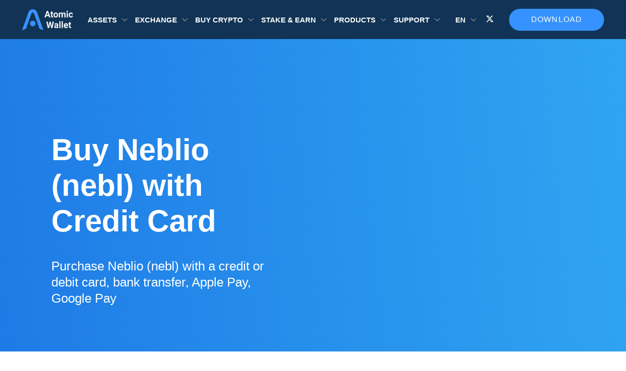

--- FILE ---
content_type: text/html; charset=UTF-8
request_url: https://atomicwallet.io/buy-neblio
body_size: 11430
content:
<!doctype html><html class="banner-simple-closed" lang="en"><head><style> body { font-family: "Roboto", "Open Sans", sans-serif; } [class^="icon-"], [class*=" icon-"] { -xv-speak: none; font-style: normal; font-weight: normal; font-variant: normal; text-transform: none; line-height: 0; font-size: 3em; background-clip: text !important; -webkit-background-clip: text !important; -webkit-text-fill-color: transparent !important; -webkit-font-smoothing: antialiased; -moz-osx-font-smoothing: grayscale; padding: 1px; } .bg-index { background: linear-gradient(84.48deg, #1e7ae6 0%, #2fa5f1 100%); } .icon-pol, .bg-pol { background: #5e31eb; } .icon-erc20 , .bg-erc20 { background: linear-gradient(to bottom, #e7f8ff 0%, #627eea 100%); } .icon-busd , .bg-busd{ background: linear-gradient(180deg, #F9C31B 0%, #D5A50F 107.19%); } .icon-aave , .bg-aave, .icon-lend , .bg-lend { background: linear-gradient(180deg, #31ABBC -10.77%, #A74B95 100%); } .icon-band , .bg-band { background: linear-gradient(71.57deg, #0E9DE5 22.5%, #26DB8D 74.42%); } .icon-dot , .bg-dot { background: linear-gradient(to bottom,#E6007A 0%,#E6007A 100%) } .icon-algo , .bg-algo { background: linear-gradient(180deg, #E4E4E4 0%, #AAAAAA 100%); } .icon-kmd , .bg-kmd { background: linear-gradient(to bottom, #00ECD5 0%, #1B456F 100%); } .icon-xmr , .bg-xmr { background: linear-gradient(to bottom, #ef7d48 0%, #fd6709 100%); } .icon-zil, .bg-zil { background: linear-gradient(to bottom, #49c1bf 0%, #298e97 100%); } .icon-xtz , .bg-xtz { background: linear-gradient(to bottom, #888 0%, #8a8a8a 100%); } .icon-xrp , .bg-xrp { background: linear-gradient(to bottom, #52b3ff 0%, #2989d8 100%); } .icon-usdc , .bg-usdc { background: linear-gradient(to bottom, #3998FF 0%, #2775CA 100%); } .icon-trx , .bg-trx { background: linear-gradient(to bottom, #fc2d38 0%, #a50009 100%); } .icon-sol, .bg-sol { background: linear-gradient(to bottom, #12F0B3 0%, #C44BE5 100%); } .icon-monad, .bg-monad { background: #836ef9; } .icon-mon, .bg-mon { background: #836ef9; } .icon-mkr , .bg-mkr { background: linear-gradient(to bottom, #1abc9c 0%, #546979 100%); } .icon-ltc , .bg-ltc { background: linear-gradient(to bottom, #888 0%, #848484 100%); } .icon-eth , .bg-eth { background: linear-gradient(to bottom, #00a5f1 0%, #627eea 100%); } .icon-near , .bg-near { background: linear-gradient(to bottom, #DCD7FF 0%, #9B92D4 100%); } .icon-doge , .bg-doge { background: #fecb04; } .icon-dash , .bg-dash { background: linear-gradient(to bottom, #6ac1ff 0%, #2677ba 100%); } .icon-btc , .bg-btc { background: linear-gradient(to bottom, #ffa639 0%, #f76a1a 100%); } .icon-bsv , .bg-bsv { background: linear-gradient(to bottom, #ffd84b 0%, #8a7407 100%); } .icon-bnb , .bg-bnb { background: linear-gradient(to bottom, #f8d175 0%, #f4c148 100%); } .icon-awc , .bg-awc { background: linear-gradient(to bottom, #F8D175 0%, #F4C148 100%); } .icon-ada , .bg-ada { background: linear-gradient(to bottom, #388cff 0%, #096df3 100%); } .icon-eos , .bg-eos { background: linear-gradient(to bottom, #65ccfb 0%, #f5823e 100%); } .icon-ethos , .bg-ethos { background: linear-gradient(to bottom, #00ffbb 0%, #00cfab 100%); } .icon-ftm , .bg-ftm { background-color: #4270fe; } .icon-icx , .bg-icx { background: linear-gradient(to bottom, #8beeca 0%, #1fc5c9 100%); } .icon-iota , .bg-iota { background: linear-gradient(to bottom, #DCD7FF 0%, #9B92D4 100%); } .icon-lrc , .bg-lrc { background: linear-gradient(to bottom, #fff 0%, #8785ff 100%); } .icon-lstr , .bg-lstr { background: linear-gradient(to bottom, #d600ff 0%, #7300ff 100%); } .icon-trump, .bg-trump { background: linear-gradient(to bottom, #3B3D4C 0%, #21222A 100%); } .icon-melania, .bg-melania { background: linear-gradient(to bottom, #3B3D4C 0%, #21222A 100%); } .icon-lunc , .bg-lunc { background: linear-gradient(to bottom, #FED823 0%, #FD6E00 100%); } .icon-nft, .bg-nft, .icon-NFT, .bg-NFT { background: linear-gradient(to bottom, #00A5B9 0%, #02CC9F 100%); } .icon-osmo , .bg-osmo { background: linear-gradient(to bottom, #CE01CE 0%, #400DE2 100%); } .icon-shib , .bg-shib { background: linear-gradient(to bottom, #FFA409 0%, #F00500 100%); } .icon-theta , .bg-theta { background: linear-gradient(to bottom, #2ee4be 0%, #2ab8e6 100%); } .icon-usdt , .bg-usdt { background: linear-gradient(to bottom, #2dca91 0%, #26a17b 100%); } .icon-vet , .bg-vet { background: linear-gradient(to bottom, #41d4fc 0%, #15bdff 100%); } .icon-xlm , .bg-xlm { background: linear-gradient(to bottom, #828282 0%, #000000 100%); } .icon-kin , .bg-kin { background: linear-gradient(to bottom, #C05AFF 0%, #7A00E7 100%); } .icon-lsk , .bg-lsk { background: linear-gradient(to bottom, #084591 0%, #8785FF 100%); } .icon-nem, .icon-xem, .bg-xem, .bg-nem { background: linear-gradient(to bottom, #FFAD00 0%, #00D5C3 100%); } .icon-matic, .bg-matic { background: linear-gradient(to bottom, #2BBDF7 0%, #2B6DEF 100%); } .icon-usds { background: linear-gradient(to bottom, #5C90E8 0%, #1F56B2 100%); } .icon-vtho , .bg-vtho { background: linear-gradient(to bottom, #4BD7FD 0%, #0799D2 100%); } .icon-awc-986 , .bg-awc-986 { background: linear-gradient(to bottom, #f8d175 0%, #f4c148 100%); } .icon-ont , .bg-ont { background: linear-gradient(to bottom, #58A9FF 0%, #2B85E3 100%); } .icon-atom , .bg-atom { background: linear-gradient(to bottom, #c7c7c7 0%, #8785FF 100%); } .icon-bnbTokenDefault , .bg-bnbTokenDefault { background: linear-gradient(to bottom, #f8d175 0%, #f4c148 100%); } .icon-hbar , .bg-hbar { background: linear-gradient(180deg, #F3F3F3 0%, #8F8DFF 100%); } .icon-kava, .bg-kava { background: linear-gradient(180deg, #FF444E 0%, #EF1D28 100%); } .icon-ton, .bg-ton { background: #0098eb; } .icon-bonk, .bg-bonk { background: #fb6d03; } </style><style> .splide__list{ min-height: 400px; } </style><meta name="p:domain_verify" content="b1ad770283983762fb5e713765badb18"/><meta charset="utf-8"><meta name="viewport" content="width=device-width, initial-scale=1.0, maximum-scale=5.0, user-scalable=yes"><meta name="theme-color" content="#113355"><link rel="alternate" hreflang="en" href="https://atomicwallet.io/buy-neblio"/><link rel="alternate" hreflang="x-default" href="https://atomicwallet.io/buy-neblio" /><link rel="canonical" href="https://atomicwallet.io/buy-neblio"/><link rel="icon" type="image/png" href="/images/logo.ico"><link rel="preload" as="style" href="/assets/seo-buy-crypto-template.css"/><link rel="stylesheet" type="text/css" href="/assets/seo-buy-crypto-template.css"/><title>Buy Neblio With Credit Card And Debit Card Instantly | Atomic Wallet</title><meta name="description" content="Instantly Buy Neblio (nebl) With Credit Or A Debit Card Online! Low Fees And Fast Transactions, Accept Mastercard And Visa ✅ Get 1% Cashback By Buying NANO With Atomic Wallet!"><meta name="keywords" content="Buy Neblio (nebl) With A Credit Card, Neblio"><meta name="twitter:title" content="Buy Neblio With Credit Card And Debit Card Instantly | Atomic Wallet"><meta name="twitter:description" content="Instantly Buy Neblio (nebl) With Credit Or A Debit Card Online! Low Fees And Fast Transactions, Accept Mastercard And Visa ✅ Get 1% Cashback By Buying NANO With Atomic Wallet!"><meta name="twitter:card" content="Summary_large_image"><meta name="twitter:image" content=""><script> if ( !!sessionStorage.getItem('banner-simple-isclosed') ) document.documentElement.classList.add('banner-simple-closed') </script><script async defer type="application/ld+json">{ "@context": "http://schema.org", "@type": "SoftwareApplication", "name": "Atomic Wallet", "operatingSystem": "WINDOWS, OSX, IOS, ANDROID", "applicationCategory": "http://schema.org/FinanceApplication", "downloadUrl": "https://atomicwallet.io", "aggregateRating": { "@type": "AggregateRating", "ratingValue": "4.3", "ratingCount": "39755" }, "offers": { "@type": "Offer", "price": "0", "priceCurrency": "USD" } }</script><script async defer type="application/ld+json">{ "@context": "http://schema.org", "@type": "Article", "name": "Atomic Wallet", "@id": "https://atomicwallet.io/buy-neblio#article", "url": "https://atomicwallet.io/buy-neblio", "inLanguage": "en", "mainEntityOfPage": "https://atomicwallet.io/buy-neblio", "headline": "Buy Neblio With Credit Card And Debit Card Instantly | Atomic Wallet", "description": "Instantly Buy Neblio (nebl) With Credit Or A Debit Card Online! Low Fees And Fast Transactions, Accept Mastercard And Visa ✅ Get 1% Cashback By Buying NANO With Atomic Wallet!","keywords": "Buy Neblio (nebl) With A Credit Card, Neblio", "datePublished": "2020-02-13T16:53:02+03:00", "dateModified": "2026-01-20T16:21:24.212Z", "author": { "@type": "Person", "name": "admin", "description": "", "url": "https://atomicwallet.io/author/admin", "sameAs": [], "image": { "@type": "ImageObject", "url": "http://2.gravatar.com/avatar/e820bb4aba5ad74c5a6ff1aca16641f6?s=96&d=mm&r=g", "height": 96, "width": 96 } }, "publisher": { "@type": "Organization", "name": "Atomic Wallet", "logo": { "@type": "ImageObject", "url": "https://atomicwallet.io/images/logo.svg", "width": 116, "height": 48 } } } </script></head><body><!-- Google Tag Manager (noscript) --><noscript><iframe src="https://www.googletagmanager.com/ns.html?id=GTM-KBC3CH8" height="0" width="0" style="display:none;visibility:hidden"></iframe></noscript><!-- End Google Tag Manager (noscript) --><picture class="banner-simple"><source srcset="/images/banner-header/3840x140.webp" media="(min-width: 1300px)" ><source srcset="/images/banner-header/1800x140.webp" media="(min-width: 768px)" ><img src="/images/banner-header/1536x140.webp" alt="Download Atomic Wallet" data-mark="Atomic Predictions 1" ><button class="banner-simple__close" aria-label="Close banner"></button></picture><header id="header" class="header"><div class="container"><div class="header-row"><div class="header-col header-col-logo"><div class="logo"><a href="/ " ><img src="/images/logo.svg" alt="site-logo" width="104px" height="44px"></a></div></div><div class="for-mobile"></div><div class="header-col header-col-menu"><div class="dropdown"><div class="dropdown__value"> Assets </div><div class="dropdown__body"><div class="dropdown__list"><ul class="dropdown__list-items "><li><a aria-label="it is a link to /bitcoin-wallet"   href="/bitcoin-wallet" class="dropdown-item"><i class="dropdown-item__icon icon icon-btc"></i><span class="dropdown-item__name ">Bitcoin</span></a></li><li><a aria-label="it is a link to /monero-wallet"   href="/monero-wallet" class="dropdown-item"><i class="dropdown-item__icon icon icon-xmr"></i><span class="dropdown-item__name ">Monero</span></a></li><li><a aria-label="it is a link to /solana-wallet"   href="/solana-wallet" class="dropdown-item"><i class="dropdown-item__icon icon icon-sol"></i><span class="dropdown-item__name ">Solana</span></a></li><li><a aria-label="it is a link to /ethereum-wallet"   href="/ethereum-wallet" class="dropdown-item"><i class="dropdown-item__icon icon icon-eth"></i><span class="dropdown-item__name ">Ethereum</span></a></li><li><a aria-label="it is a link to /tether-usdt-wallet"   href="/tether-usdt-wallet" class="dropdown-item"><i class="dropdown-item__icon icon icon-usdt"></i><span class="dropdown-item__name ">Tether</span></a></li><li><a aria-label="it is a link to /xrp-wallet"   href="/xrp-wallet" class="dropdown-item"><i class="dropdown-item__icon icon icon-xrp"></i><span class="dropdown-item__name ">XRP</span></a></li><li><a aria-label="it is a link to /cardano-wallet"   href="/cardano-wallet" class="dropdown-item"><i class="dropdown-item__icon icon icon-ada"></i><span class="dropdown-item__name ">Cardano</span></a></li><li><a aria-label="it is a link to /algorand-wallet"   href="/algorand-wallet" class="dropdown-item"><i class="dropdown-item__icon icon icon-algo"></i><span class="dropdown-item__name ">Algorand</span></a></li><li><a aria-label="it is a link to /theta-wallet"   href="/theta-wallet" class="dropdown-item"><i class="dropdown-item__icon icon icon-theta"></i><span class="dropdown-item__name ">Theta</span></a></li><li><a aria-label="it is a link to /dogecoin-wallet"   href="/dogecoin-wallet" class="dropdown-item"><i class="dropdown-item__icon icon icon-doge"></i><span class="dropdown-item__name ">Dogecoin</span></a></li><li><a aria-label="it is a link to /near-wallet"   href="/near-wallet" class="dropdown-item"><i class="dropdown-item__icon icon icon-near"></i><span class="dropdown-item__name ">Near</span></a></li><li><a aria-label="it is a link to /fantom-ftm-wallet"   href="/fantom-ftm-wallet" class="dropdown-item"><i class="dropdown-item__icon icon icon-ftm"></i><span class="dropdown-item__name ">Fantom</span></a></li><li><a aria-label="it is a link to /litecoin-wallet"   href="/litecoin-wallet" class="dropdown-item"><i class="dropdown-item__icon icon icon-ltc"></i><span class="dropdown-item__name ">Litecoin</span></a></li><li><a aria-label="it is a link to /polygon-wallet"   href="/polygon-wallet" class="dropdown-item"><i class="dropdown-item__icon icon icon-pol"></i><span class="dropdown-item__name ">Polygon</span></a></li><li><a aria-label="it is a link to /tezos-wallet"   href="/tezos-wallet" class="dropdown-item"><i class="dropdown-item__icon icon icon-xtz"></i><span class="dropdown-item__name ">Tezos</span></a></li><li><a aria-label="it is a link to /nft-wallet"   href="/nft-wallet" class="dropdown-item"><i class="dropdown-item__icon icon icon-nft"></i><span class="dropdown-item__name ">NFT Wallet</span></a></li><li><a aria-label="it is a link to /avalanche-wallet"   href="/avalanche-wallet" class="dropdown-item"><i class="dropdown-item__icon icon icon-avax"></i><span class="dropdown-item__name ">Avalanche</span></a></li><li><a aria-label="it is a link to /bnb-wallet"   href="/bnb-wallet" class="dropdown-item"><i class="dropdown-item__icon icon icon-bnb"></i><span class="dropdown-item__name ">BNB</span></a></li><li><a aria-label="it is a link to /tron-wallet"   href="/tron-wallet" class="dropdown-item"><i class="dropdown-item__icon icon icon-trx"></i><span class="dropdown-item__name ">Tron</span></a></li><li><a aria-label="it is a link to /hedera-wallet"   href="/hedera-wallet" class="dropdown-item"><i class="dropdown-item__icon icon icon-hbar"></i><span class="dropdown-item__name ">Hedera</span></a></li><li><a aria-label="it is a link to /bitcoin-cash-wallet"   href="/bitcoin-cash-wallet" class="dropdown-item"><i class="dropdown-item__icon icon icon-bch"></i><span class="dropdown-item__name ">Bitcoin Cash</span></a></li><li><a aria-label="it is a link to /stellar-wallet"   href="/stellar-wallet" class="dropdown-item"><i class="dropdown-item__icon icon icon-xlm"></i><span class="dropdown-item__name ">Stellar</span></a></li><li><a aria-label="it is a link to /sui-wallet"   href="/sui-wallet" class="dropdown-item"><i class="dropdown-item__icon icon icon-sui"></i><span class="dropdown-item__name ">Sui</span></a></li></ul><a href="/prices" class="dropdown__list-link" target="_blank">All Assets</a></div></div></div><div class="dropdown"><div class="dropdown__value"> Exchange </div><div class="dropdown__body"><div class="dropdown__list"><ul class="dropdown__list-items dropdown__list-items--exchange"><li><a aria-label="it is a link to /btc-to-eth-exchange"   href="/btc-to-eth-exchange" class="dropdown-item"><i class="dropdown-item__icon icon dropdown-item__icon--pair icon-btc"></i><i class="dropdown-item__icon icon dropdown-item__icon--pair icon-eth"></i><span class="dropdown-item__name ">BTC to ETH</span></a></li><li><a aria-label="it is a link to /usdt-to-btc-exchange"   href="/usdt-to-btc-exchange" class="dropdown-item"><i class="dropdown-item__icon icon dropdown-item__icon--pair icon-usdt"></i><i class="dropdown-item__icon icon dropdown-item__icon--pair icon-btc"></i><span class="dropdown-item__name ">USDT to BTC</span></a></li><li><a aria-label="it is a link to /btc-to-xmr-exchange"   href="/btc-to-xmr-exchange" class="dropdown-item"><i class="dropdown-item__icon icon dropdown-item__icon--pair icon-btc"></i><i class="dropdown-item__icon icon dropdown-item__icon--pair icon-xmr"></i><span class="dropdown-item__name ">BTC to XMR</span></a></li><li><a aria-label="it is a link to /xrp-to-btc-exchange"   href="/xrp-to-btc-exchange" class="dropdown-item"><i class="dropdown-item__icon icon dropdown-item__icon--pair icon-xrp"></i><i class="dropdown-item__icon icon dropdown-item__icon--pair icon-btc"></i><span class="dropdown-item__name ">XRP to BTC</span></a></li><li><a aria-label="it is a link to /bnb-to-btc-exchange"   href="/bnb-to-btc-exchange" class="dropdown-item"><i class="dropdown-item__icon icon dropdown-item__icon--pair icon-bnb"></i><i class="dropdown-item__icon icon dropdown-item__icon--pair icon-btc"></i><span class="dropdown-item__name ">BNB to BTC</span></a></li><li><a aria-label="it is a link to /btc-to-usdt-exchange"   href="/btc-to-usdt-exchange" class="dropdown-item"><i class="dropdown-item__icon icon dropdown-item__icon--pair icon-btc"></i><i class="dropdown-item__icon icon dropdown-item__icon--pair icon-usdt"></i><span class="dropdown-item__name ">BTC to USDT</span></a></li><li><a aria-label="it is a link to /btc-to-bnb-exchange"   href="/btc-to-bnb-exchange" class="dropdown-item"><i class="dropdown-item__icon icon dropdown-item__icon--pair icon-btc"></i><i class="dropdown-item__icon icon dropdown-item__icon--pair icon-bnb"></i><span class="dropdown-item__name ">BTC to BNB</span></a></li><li><a aria-label="it is a link to /btc-to-trx-exchange"   href="/btc-to-trx-exchange" class="dropdown-item"><i class="dropdown-item__icon icon dropdown-item__icon--pair icon-btc"></i><i class="dropdown-item__icon icon dropdown-item__icon--pair icon-trx"></i><span class="dropdown-item__name ">BTC to TRX</span></a></li><li><a aria-label="it is a link to /btc-to-ltc-exchange"   href="/btc-to-ltc-exchange" class="dropdown-item"><i class="dropdown-item__icon icon dropdown-item__icon--pair icon-btc"></i><i class="dropdown-item__icon icon dropdown-item__icon--pair icon-ltc"></i><span class="dropdown-item__name ">BTC to LTC</span></a></li><li><a aria-label="it is a link to /btc-to-wbtc-exchange"   href="/btc-to-wbtc-exchange" class="dropdown-item"><i class="dropdown-item__icon icon dropdown-item__icon--pair icon-btc"></i><i class="dropdown-item__icon icon dropdown-item__icon--pair icon-wbtc"></i><span class="dropdown-item__name ">BTC to WBTC</span></a></li><li><a aria-label="it is a link to /doge-to-usdt-exchange"   href="/doge-to-usdt-exchange" class="dropdown-item"><i class="dropdown-item__icon icon dropdown-item__icon--pair icon-doge"></i><i class="dropdown-item__icon icon dropdown-item__icon--pair icon-usdt"></i><span class="dropdown-item__name ">DOGE to USDT</span></a></li><li><a aria-label="it is a link to /btc-to-bch-exchange"   href="/btc-to-bch-exchange" class="dropdown-item"><i class="dropdown-item__icon icon dropdown-item__icon--pair icon-btc"></i><i class="dropdown-item__icon icon dropdown-item__icon--pair icon-bch"></i><span class="dropdown-item__name ">BTC to BCH</span></a></li><li><a aria-label="it is a link to /btc-to-zec-exchange"   href="/btc-to-zec-exchange" class="dropdown-item"><i class="dropdown-item__icon icon dropdown-item__icon--pair icon-btc"></i><i class="dropdown-item__icon icon dropdown-item__icon--pair icon-zec"></i><span class="dropdown-item__name ">BTC to ZEC</span></a></li></ul></div></div></div><div class="dropdown"><div class="dropdown__value"> Buy crypto </div><div class="dropdown__body"><div class="dropdown__list"><ul class="dropdown__list-items "><li><a aria-label="it is a link to /buy-bitcoin"   href="/buy-bitcoin" class="dropdown-item"><i class="dropdown-item__icon icon icon-btc"></i><span class="dropdown-item__name ">Bitcoin</span></a></li><li><a aria-label="it is a link to /buy-ethereum"   href="/buy-ethereum" class="dropdown-item"><i class="dropdown-item__icon icon icon-eth"></i><span class="dropdown-item__name ">Ethereum</span></a></li><li><a aria-label="it is a link to /buy-tether-usd"   href="/buy-tether-usd" class="dropdown-item"><i class="dropdown-item__icon icon icon-usdt"></i><span class="dropdown-item__name ">Tether</span></a></li><li><a aria-label="it is a link to /buy-xrp"   href="/buy-xrp" class="dropdown-item"><i class="dropdown-item__icon icon icon-xrp"></i><span class="dropdown-item__name ">XRP</span></a></li><li><a aria-label="it is a link to /buy-solana"   href="/buy-solana" class="dropdown-item"><i class="dropdown-item__icon icon icon-sol"></i><span class="dropdown-item__name ">Solana</span></a></li><li><a aria-label="it is a link to /buy-cardano"   href="/buy-cardano" class="dropdown-item"><i class="dropdown-item__icon icon icon-ada"></i><span class="dropdown-item__name ">Cardano</span></a></li><li><a aria-label="it is a link to /buy-monero"   href="/buy-monero" class="dropdown-item"><i class="dropdown-item__icon icon icon-xmr"></i><span class="dropdown-item__name ">Monero</span></a></li><li><a aria-label="it is a link to /buy-dogecoin"   href="/buy-dogecoin" class="dropdown-item"><i class="dropdown-item__icon icon icon-doge"></i><span class="dropdown-item__name ">Dogecoin</span></a></li><li><a aria-label="it is a link to /buy-shiba-inu"   href="/buy-shiba-inu" class="dropdown-item"><i class="dropdown-item__icon icon icon-shib"></i><span class="dropdown-item__name ">Shiba Inu</span></a></li><li><a aria-label="it is a link to /buy-bitcoin-cash"   href="/buy-bitcoin-cash" class="dropdown-item"><i class="dropdown-item__icon icon icon-bch"></i><span class="dropdown-item__name ">Bitcoin Cash</span></a></li><li><a aria-label="it is a link to /buy-binance-coin"   href="/buy-binance-coin" class="dropdown-item"><i class="dropdown-item__icon icon icon-bnb"></i><span class="dropdown-item__name ">BNB</span></a></li><li><a aria-label="it is a link to /buy-usd-coin"   href="/buy-usd-coin" class="dropdown-item"><i class="dropdown-item__icon icon icon-usdc"></i><span class="dropdown-item__name ">USDC</span></a></li><li><a aria-label="it is a link to /buy-litecoin"   href="/buy-litecoin" class="dropdown-item"><i class="dropdown-item__icon icon icon-ltc"></i><span class="dropdown-item__name ">Litecoin</span></a></li><li><a aria-label="it is a link to /buy-tron"   href="/buy-tron" class="dropdown-item"><i class="dropdown-item__icon icon icon-trx"></i><span class="dropdown-item__name ">Tron</span></a></li><li><a aria-label="it is a link to /buy-hedera"   href="/buy-hedera" class="dropdown-item"><i class="dropdown-item__icon icon icon-hbar"></i><span class="dropdown-item__name ">Hedera</span></a></li><li><a aria-label="it is a link to /buy-pepe"   href="/buy-pepe" class="dropdown-item"><i class="dropdown-item__icon icon  icon-pepe"></i><span class="dropdown-item__name ">Pepe</span></a></li><li><a aria-label="it is a link to /buy-kaspa"   href="/buy-kaspa" class="dropdown-item"><i class="dropdown-item__icon icon icon-kas"></i><span class="dropdown-item__name ">Kaspa</span></a></li><li><a aria-label="it is a link to /buy-dash"   href="/buy-dash" class="dropdown-item"><i class="dropdown-item__icon icon icon-dash"></i><span class="dropdown-item__name ">Dash</span></a></li><li><a aria-label="it is a link to /buy-uniswap"   href="/buy-uniswap" class="dropdown-item"><i class="dropdown-item__icon icon icon-uni"></i><span class="dropdown-item__name ">Uniswap</span></a></li><li><a aria-label="it is a link to /buy-stellar"   href="/buy-stellar" class="dropdown-item"><i class="dropdown-item__icon icon icon-xlm"></i><span class="dropdown-item__name ">Stellar</span></a></li><li><a aria-label="it is a link to /buy-avalanche"   href="/buy-avalanche" class="dropdown-item"><i class="dropdown-item__icon icon icon-avax"></i><span class="dropdown-item__name ">Avalanche</span></a></li><li><a aria-label="it is a link to /buy-polkadot"   href="/buy-polkadot" class="dropdown-item"><i class="dropdown-item__icon icon icon-dot"></i><span class="dropdown-item__name ">Polkadot</span></a></li></ul><a href="/buy-crypto" class="dropdown__list-link" target="_blank">Buy Crypto</a></div></div></div><div class="dropdown"><div class="dropdown__value"> Stake &amp; Earn </div><div class="dropdown__body"><div class="dropdown__list"><ul class="dropdown__list-items "><li><a aria-label="it is a link to /ethereum-staking"   href="/ethereum-staking" class="dropdown-item"><i class="dropdown-item__icon icon icon-eth"></i><span class="dropdown-item__name ">Ethereum</span></a></li><li><a aria-label="it is a link to /solana-staking"   href="/solana-staking" class="dropdown-item"><i class="dropdown-item__icon icon icon-sol"></i><span class="dropdown-item__name ">Solana</span></a></li><li><a aria-label="it is a link to /cardano-staking"   href="/cardano-staking" class="dropdown-item"><i class="dropdown-item__icon icon icon-ada"></i><span class="dropdown-item__name ">Cardano</span></a></li><li><a aria-label="it is a link to /kava-staking"   href="/kava-staking" class="dropdown-item"><i class="dropdown-item__icon icon icon-kava"></i><span class="dropdown-item__name ">Kava</span></a></li><li><a aria-label="it is a link to /polygon-matic-staking"   href="/polygon-matic-staking" class="dropdown-item"><i class="dropdown-item__icon icon icon-pol"></i><span class="dropdown-item__name ">Polygon</span></a></li><li><a aria-label="it is a link to /near-staking"   href="/near-staking" class="dropdown-item"><i class="dropdown-item__icon icon icon-near"></i><span class="dropdown-item__name ">Near</span></a></li><li><a aria-label="it is a link to /zilliqa-staking"   href="/zilliqa-staking" class="dropdown-item"><i class="dropdown-item__icon icon icon-zil"></i><span class="dropdown-item__name ">Zilliqa</span></a></li><li><a aria-label="it is a link to /cosmos-atom-staking"   href="/cosmos-atom-staking" class="dropdown-item"><i class="dropdown-item__icon icon icon-atom"></i><span class="dropdown-item__name ">Cosmos</span></a></li><li><a aria-label="it is a link to /tezos-staking"   href="/tezos-staking" class="dropdown-item"><i class="dropdown-item__icon icon icon-xtz"></i><span class="dropdown-item__name ">Tezos</span></a></li><li><a aria-label="it is a link to /tron-trx-staking"   href="/tron-trx-staking" class="dropdown-item"><i class="dropdown-item__icon icon icon-trx"></i><span class="dropdown-item__name ">Tron</span></a></li></ul><a href="/staking" class="dropdown__list-link" target="_blank">All Assets</a></div></div></div><div class="dropdown"><div class="dropdown__value"> Products </div><div class="dropdown__body"><div class="dropdown__list"><ul class="dropdown__list-items "><li><a aria-label="it is a link to /downloads"   href="/downloads" class="dropdown-item"><i class="dropdown-item__icon sprite-mobile-wallet"></i><span class="dropdown-item__name ">Mobile Wallet</span></a></li><li><a aria-label="it is a link to /downloads"   href="/downloads" class="dropdown-item"><i class="dropdown-item__icon sprite-desktop-wallet"></i><span class="dropdown-item__name ">Desktop Wallet</span></a></li><li><a aria-label="it is a link to /web3-wallet"   href="/web3-wallet" class="dropdown-item"><i class="dropdown-item__icon sprite-web3-wallet"></i><span class="dropdown-item__name ">Web3 Wallet</span></a></li><li><a aria-label="it is a link to /buy-gift-cards-with-crypto"   href="/buy-gift-cards-with-crypto" class="dropdown-item"><i class="dropdown-item__icon sprite-gift-cards-icon"></i><span class="dropdown-item__name ">Gift Cards</span></a></li><li><a aria-label="it is a link to /dapps"   href="/dapps" class="dropdown-item"><i class="dropdown-item__icon sprite-dapps"></i><span class="dropdown-item__name ">DApps Store</span></a></li><li><a aria-label="it is a link to https://sigmabrowser.com/?utm_source=atomicwallet&amp;utm_medium=product_list&amp;utm_campaign=atomicwallet_product_list" target=&quot;_blank&quot;  href="https://sigmabrowser.com/?utm_source=atomicwallet&amp;utm_medium=product_list&amp;utm_campaign=atomicwallet_product_list" class="dropdown-item"><i class="dropdown-item__icon sprite-sigma-browser"></i><span class="dropdown-item__name dropdown-item__name--external">Private AI Browser</span></a></li><li><a aria-label="it is a link to https://atomicmail.io?utm_source=atomicwallet&amp;utm_medium=header_products" target=&quot;_blank&quot;  href="https://atomicmail.io?utm_source=atomicwallet&amp;utm_medium=header_products" class="dropdown-item"><i class="dropdown-item__icon sprite-atomicmail-logo"></i><span class="dropdown-item__name dropdown-item__name--external">Secure Email</span></a></li><li><a aria-label="it is a link to https://starcheck.io/?utm_source=atomicwallet" target=&quot;_blank&quot;  href="https://starcheck.io/?utm_source=atomicwallet" class="dropdown-item"><i class="dropdown-item__icon sprite-aml-logo"></i><span class="dropdown-item__name dropdown-item__name--external">AML Software</span></a></li></ul><a href="/downloads" class="dropdown__list-link" target="_blank">Download</a></div></div></div><div class="dropdown"><div class="dropdown__value"> SUPPORT </div><div class="dropdown__body"><div class="dropdown__list"><ul class="dropdown__list-items "><li><a aria-label="it is a link to /support"   href="/support" class="dropdown-item"><i class="dropdown-item__icon sprite-support"></i><span class="dropdown-item__name ">Contact Support</span></a></li><li><a aria-label="it is a link to https://support.atomicwallet.io"   href="https://support.atomicwallet.io" class="dropdown-item"><i class="dropdown-item__icon sprite-knowledge"></i><span class="dropdown-item__name ">Knowledge Base</span></a></li><li><a aria-label="it is a link to /blog"   href="/blog" class="dropdown-item"><i class="dropdown-item__icon sprite-blog"></i><span class="dropdown-item__name ">Blog</span></a></li></ul></div><div class="dropdown__list"><ul class="dropdown__list-items "><li><a aria-label="it is a link to /academy"   href="/academy" class="dropdown-item"><i class="dropdown-item__icon sprite-academy"></i><span class="dropdown-item__name ">Academy</span></a></li><li><a aria-label="it is a link to /academy/articles/crypto-wallet"   href="/academy/articles/crypto-wallet" class="dropdown-item"><i class="dropdown-item__icon sprite-blog"></i><span class="dropdown-item__name ">What is a Crypto Wallet</span></a></li><li><a aria-label="it is a link to /academy/articles/top-10-altcoins"   href="/academy/articles/top-10-altcoins" class="dropdown-item"><i class="dropdown-item__icon sprite-blog"></i><span class="dropdown-item__name ">Top 10 Altcoins in 2024</span></a></li><li><a aria-label="it is a link to https://atomicwallet.io/academy/articles/best-monero-wallet"   href="https://atomicwallet.io/academy/articles/best-monero-wallet" class="dropdown-item"><i class="dropdown-item__icon sprite-blog"></i><span class="dropdown-item__name ">6 Best Monero Wallets 2024</span></a></li><li><a aria-label="it is a link to https://atomicwallet.io/academy/articles/best-solana-wallet"   href="https://atomicwallet.io/academy/articles/best-solana-wallet" class="dropdown-item"><i class="dropdown-item__icon sprite-blog"></i><span class="dropdown-item__name ">5 Best Solana Wallets</span></a></li><li><a aria-label="it is a link to https://atomicwallet.io/academy/articles/should-i-stake-my-ethereum"   href="https://atomicwallet.io/academy/articles/should-i-stake-my-ethereum" class="dropdown-item"><i class="dropdown-item__icon sprite-blog"></i><span class="dropdown-item__name ">To Stake or Not to Stake</span></a></li></ul></div></div></div><div class="for-tablet"><div class="dropdown lang-dropdown"><div class="dropdown__value" data-lang="en" title="English"> en </div><div class="dropdown__body"><ul class="dropdown__list"><li class="dropdown__lang"><div data-link="/es" class="dropdown-item"><i class="dropdown-item__icon"><img class="lozad" data-src="/images/flags/es.png" alt="flag"></i><span data-lang="es" class="dropdown-item__name">Español</span></div></li><li class="dropdown__lang"><div data-link="/ru" class="dropdown-item"><i class="dropdown-item__icon"><img class="lozad" data-src="/images/flags/ru.png" alt="flag"></i><span data-lang="ru" class="dropdown-item__name">Русский</span></div></li><li class="dropdown__lang"><div data-link="/nl" class="dropdown-item"><i class="dropdown-item__icon"><img class="lozad" data-src="/images/flags/nl.png" alt="flag"></i><span data-lang="nl" class="dropdown-item__name">Dutch</span></div></li><li class="dropdown__lang"><div data-link="/de" class="dropdown-item"><i class="dropdown-item__icon"><img class="lozad" data-src="/images/flags/de.png" alt="flag"></i><span data-lang="de" class="dropdown-item__name">Deutsch</span></div></li><li class="dropdown__lang"><div data-link="/fr" class="dropdown-item"><i class="dropdown-item__icon"><img class="lozad" data-src="/images/flags/fr.png" alt="flag"></i><span data-lang="fr" class="dropdown-item__name">Français</span></div></li><li class="dropdown__lang"><div data-link="/tr" class="dropdown-item"><i class="dropdown-item__icon"><img class="lozad" data-src="/images/flags/tr.png" alt="flag"></i><span data-lang="tr" class="dropdown-item__name">Türkçу</span></div></li><li class="dropdown__lang"><div data-link="/it" class="dropdown-item"><i class="dropdown-item__icon"><img class="lozad" data-src="/images/flags/it.png" alt="flag"></i><span data-lang="it" class="dropdown-item__name">Italiano</span></div></li><li class="dropdown__lang"><div data-link="/pt-br" class="dropdown-item"><i class="dropdown-item__icon"><img class="lozad" data-src="/images/flags/pt-br.png" alt="flag"></i><span data-lang="pt-br" class="dropdown-item__name">Português</span></div></li></ul></div></div><div class="for-tablet__bottom"><div class="mobile-platforms"><a aria-label="Download wallet for android" href="https://play.google.com/store/apps/details?id=io.atomicwallet&amp;hl=en&amp;gl=US" class="mobile-item platform" data-download="android" target = "_blank"><div class="mobile-item__logo"><img height="42" width="131" src="/images/download/google-play-icon.svg" alt=""></div></a><a aria-label="Download wallet for ios" href="https://apps.apple.com/app/atomic-wallet/id1478257827" class="mobile-item platform" data-download="ios" target = "_blank"><div class="mobile-item__logo"><img height="42" width="131" src="/images/download/appstore-icon.svg" alt=""></div></a><button aria-label="Download wallet for android-apk" data-download-link="https://releases.atomicwallet.io/download/latest-android.txt" class="mobile-item platform" data-download="android-apk"><div class="mobile-item__logo"><img height="61" width="130" src="/images/download/DownloadAPK.svg" alt=""></div></button><a aria-label="Download wallet for chrome" href="https://chromewebstore.google.com/detail/atomic-wallet/gjnckgkfmgmibbkoficdidcljeaaaheg" class="mobile-item platform" data-download="chrome" target = "_blank"><div class="mobile-item__logo"><img height="42" width="131" src="/images/download/chrome-extension-blue.svg" alt=""></div></a></div><ul class="social-links-2"><li><div class="hidden-link" data-link="https://x.com/atomicwallet"><img src="/images/icons/twitter.svg" alt="Go to atomic wallet twitter"></div></li><li><div class="hidden-link" data-link="https://t.me/AtomicWalletNews"><img src="/images/icons/telegram.svg" alt="Go to atomic wallet telegram"></div></li><li><div class="hidden-link" data-link="https://www.facebook.com/AtomicWallet/"><img src="/images/icons/facebook.svg" alt="Go to atomic wallet facebook"></div></li><li><div class="hidden-link" data-link="https://www.youtube.com/channel/UCLMnUt6BBtA67eic1vRGF3g"><img src="/images/icons/youtube.svg" alt="Go to atomic wallet youtube"></div></li></ul></div></div></div><div class="header-col header-col-lang"><div class="dropdown lang-dropdown"><div class="dropdown__value" data-lang="en" title="English"> en </div><div class="dropdown__body"><ul class="dropdown__list"><li class="dropdown__lang"><div data-link="/es" class="dropdown-item"><i class="dropdown-item__icon"><img class="lozad" data-src="/images/flags/es.png" alt="flag"></i><span data-lang="es" class="dropdown-item__name">Español</span></div></li><li class="dropdown__lang"><div data-link="/ru" class="dropdown-item"><i class="dropdown-item__icon"><img class="lozad" data-src="/images/flags/ru.png" alt="flag"></i><span data-lang="ru" class="dropdown-item__name">Русский</span></div></li><li class="dropdown__lang"><div data-link="/nl" class="dropdown-item"><i class="dropdown-item__icon"><img class="lozad" data-src="/images/flags/nl.png" alt="flag"></i><span data-lang="nl" class="dropdown-item__name">Dutch</span></div></li><li class="dropdown__lang"><div data-link="/de" class="dropdown-item"><i class="dropdown-item__icon"><img class="lozad" data-src="/images/flags/de.png" alt="flag"></i><span data-lang="de" class="dropdown-item__name">Deutsch</span></div></li><li class="dropdown__lang"><div data-link="/fr" class="dropdown-item"><i class="dropdown-item__icon"><img class="lozad" data-src="/images/flags/fr.png" alt="flag"></i><span data-lang="fr" class="dropdown-item__name">Français</span></div></li><li class="dropdown__lang"><div data-link="/tr" class="dropdown-item"><i class="dropdown-item__icon"><img class="lozad" data-src="/images/flags/tr.png" alt="flag"></i><span data-lang="tr" class="dropdown-item__name">Türkçу</span></div></li><li class="dropdown__lang"><div data-link="/it" class="dropdown-item"><i class="dropdown-item__icon"><img class="lozad" data-src="/images/flags/it.png" alt="flag"></i><span data-lang="it" class="dropdown-item__name">Italiano</span></div></li><li class="dropdown__lang"><div data-link="/pt-br" class="dropdown-item"><i class="dropdown-item__icon"><img class="lozad" data-src="/images/flags/pt-br.png" alt="flag"></i><span data-lang="pt-br" class="dropdown-item__name">Português</span></div></li></ul></div></div></div><div class="header-col header-col-social"><a href="https://x.com/atomicwallet" target="_blank" ><img src="/images/icons/twitter.svg" alt="Go to atomic wallet twitter"></a></div><div class="header-col header-col-download"><a href="/downloads" class="btn-big btn-blue">Download</a></div><button aria-label="burger menu" class="burger" id="burger"><span class="burger__item"></span><span class="burger__item"></span><span class="burger__item"></span></button></div></div></header><main><section class="first-section bg-index bg-nebl"><div class="container"><div class="first-section__left"><h1 class="first-section__title">Buy Neblio (nebl) with Credit Card</h1><p class="first-section__subtitle">Purchase Neblio (nebl) with a credit or debit card, bank transfer, Apple Pay, Google Pay</p></div><div class="first-section__right"><div id="moonpay-form"></div></div></div></section><section class="how-buy-section" id="video-section"> <div class="container"> <div class="how-buy-section__title"> <h2 class="title-1"> Become a Neblio (nebl) owner in just a few minutes </h2> </div> <div class="row"> <div class="col-5 col-md-12"> <div class="how-buy__steps"><div class="how-buy__item"> <div class="how-buy__item-number"> 1 </div> <h3 class="title-4 how-buy__item-title">Install Atomic Wallet</h3> <p class="p-18 how-buy__item-text">Atomic is a free and secure place to manage Neblio, Ethereum, XRP, USDT and more than 300+ assets.</p> </div><div class="how-buy__item"> <div class="how-buy__item-number"> 2 </div> <h3 class="title-4 how-buy__item-title">Verify your Identity</h3> <p class="p-18 how-buy__item-text">Verification is required to prevent identity theft or fraud. Photo ID is required to make sure it’s really you.</p> </div><div class="how-buy__item"> <div class="how-buy__item-number"> 3 </div> <h3 class="title-4 how-buy__item-title">Get Neblio (nebl)</h3> <p class="p-18 how-buy__item-text">Start with $50 and up to $20,000 daily. Receive crypto into your wallet. Credit/Debit cards accepted.</p> </div><div class="for-tablet text-center"> <a href="/downloads" class="btn-large btn-blue"> get wallet </a> </div> </div> </div> <div class="col-7 col-md-12"> <div class="video-card" data-first="false" data-video="V9Igzp9K37k" data-style="background-image:url(https://i.ytimg.com/vi_webp/V9Igzp9K37k/maxresdefault.webp)" > <img data-src="/images/youtube_social_icon_red.svg" class="youtube-btn lozad" alt="youtube-btn"> </div> </div> </div> <div class="how-buy-section__footer"> <a href="#download-section-anchor" class="btn-large btn-blue scrolling"> get wallet </a> </div> </div></section><section class="reviews-section"><div class="container"><h2 class="reviews-section__title">What Our Customers Say</h2><div class="reviews-section__body slider-style"><div class="splide" aria-label="reviews slider"><div class="splide__track"><div class="splide__list"><div class="reviews-section__card splide__slide"><div class="reviews-section__card-top"><div class="reviews-section__card-img"><img class="lozad" data-src="/images/reviews/no-avatar.webp"></div><div class="reviews-section__card-info"><p class="reviews-section__card-name">Jesse Brewington</p><img class="reviews-section__card-stars lozad" data-src="/images/reviews/stars/stars-5.svg"></div></div><div class="reviews-section__card-bottom"><img class="lozad" data-src="/images/reviews/quote.svg"><p class="reviews-section__card-text">As always, Atomic Wallet has been super fast and convenient with all my transactions.</p></div></div><div class="reviews-section__card splide__slide"><div class="reviews-section__card-top"><div class="reviews-section__card-img"><img class="lozad" data-src="/images/reviews/no-avatar.webp"></div><div class="reviews-section__card-info"><p class="reviews-section__card-name">Brian Weaver</p><img class="reviews-section__card-stars lozad" data-src="/images/reviews/stars/stars-5.svg"></div></div><div class="reviews-section__card-bottom"><img class="lozad" data-src="/images/reviews/quote.svg"><p class="reviews-section__card-text">Best wallet out there!! Swap feature is great and cheap which is a major plus!</p></div></div><div class="reviews-section__card splide__slide"><div class="reviews-section__card-top"><div class="reviews-section__card-img"><img class="lozad" data-src="/images/reviews/no-avatar.webp"></div><div class="reviews-section__card-info"><p class="reviews-section__card-name">Anne Mwai</p><img class="reviews-section__card-stars lozad" data-src="/images/reviews/stars/stars-4.5.svg"></div></div><div class="reviews-section__card-bottom"><img class="lozad" data-src="/images/reviews/quote.svg"><p class="reviews-section__card-text">I love that I can almost do anything in AW I can purchase and exchange Crypto very easily, very user friendly.</p></div></div><div class="reviews-section__card splide__slide"><div class="reviews-section__card-top"><div class="reviews-section__card-img"><img class="lozad" data-src="/images/reviews/no-avatar.webp"></div><div class="reviews-section__card-info"><p class="reviews-section__card-name">Claudio</p><img class="reviews-section__card-stars lozad" data-src="/images/reviews/stars/stars-5.svg"></div></div><div class="reviews-section__card-bottom"><img class="lozad" data-src="/images/reviews/quote.svg"><p class="reviews-section__card-text">Sending coins from AW is super easy, safe and with no extra fees or limitations.</p></div></div><div class="reviews-section__card splide__slide"><div class="reviews-section__card-top"><div class="reviews-section__card-img"><img class="lozad" data-src="/images/reviews/no-avatar.webp"></div><div class="reviews-section__card-info"><p class="reviews-section__card-name">Conor</p><img class="reviews-section__card-stars lozad" data-src="/images/reviews/stars/stars-5.svg"></div></div><div class="reviews-section__card-bottom"><img class="lozad" data-src="/images/reviews/quote.svg"><p class="reviews-section__card-text">Great platform, really easy to use, nothing complicated, everything a beginner or pro trading crypto would want.</p></div></div></div></div></div></div></div></section><section class="download-section" id="download-section-anchor"> <div class="container"><h2 class="title-1"> Download Atomic Wallet </h2><div class="desktop-platforms"><div data-download-link="https://releases.atomicwallet.io/download/latest-win.txt" class="desktop-item platform" data-download="windows"> <div class="desktop-item__logo"> <img class="lozad" data-src="/images/download/windows-icon.svg" data-srcset=" [data-uri] 480w, /images/download/windows-icon.svg 768w" sizes="(max-width: 767px) 0" alt="windows-icon" width="86" height="86"></div> <p class="desktop-item__name"> Windows </p> </div><div data-download-link="https://releases.atomicwallet.io/download/latest-mac.txt" class="desktop-item platform" data-download="apple"> <div class="desktop-item__logo"> <img class="lozad" data-src="/images/download/macos-icon.svg" data-srcset=" [data-uri] 480w, /images/download/macos-icon.svg 768w" sizes="(max-width: 767px) 0" alt="macos-icon" width="86" height="86"></div> <p class="desktop-item__name"> MacOS </p> </div><div data-download-link="https://releases.atomicwallet.io/download/latest-ubuntu.txt" class="desktop-item platform" data-download="ubuntu"> <div class="desktop-item__logo"> <img class="lozad" data-src="/images/download/ubuntu-icon.svg" data-srcset=" [data-uri] 480w, /images/download/ubuntu-icon.svg 768w" sizes="(max-width: 767px) 0" alt="ubuntu-icon" width="86" height="86"></div> <p class="desktop-item__name"> Ubuntu </p> </div><div data-download-link="https://releases.atomicwallet.io/download/latest-debian.txt" class="desktop-item platform" data-download="debian"> <div class="desktop-item__logo"> <img class="lozad" data-src="/images/download/debian-icon.svg" data-srcset=" [data-uri] 480w, /images/download/debian-icon.svg 768w" sizes="(max-width: 767px) 0" alt="debian-icon" width="86" height="86"></div> <p class="desktop-item__name"> Debian </p> </div><div data-download-link="https://releases.atomicwallet.io/download/latest-fedora.txt" class="desktop-item platform" data-download="fedora"> <div class="desktop-item__logo"> <img class="lozad" data-src="/images/download/fedora-icon.svg" data-srcset=" [data-uri] 480w, /images/download/fedora-icon.svg 768w" sizes="(max-width: 767px) 0" alt="fedora-icon" width="86" height="86"></div> <p class="desktop-item__name"> Fedora </p> </div></div><div class="mobile-platforms"><a aria-label="Download wallet for android" href="https://play.google.com/store/apps/details?id=io.atomicwallet&amp;hl=en&amp;gl=US" class="mobile-item platform" data-download="android" target = "_blank"><div class="mobile-item__logo"><img height="42" width="131" src="/images/download/google-play-icon.svg" alt=""></div></a><a aria-label="Download wallet for ios" href="https://apps.apple.com/app/atomic-wallet/id1478257827" class="mobile-item platform" data-download="ios" target = "_blank"><div class="mobile-item__logo"><img height="42" width="131" src="/images/download/appstore-icon.svg" alt=""></div></a><button aria-label="Download wallet for android-apk" data-download-link="https://releases.atomicwallet.io/download/latest-android.txt" class="mobile-item platform" data-download="android-apk"><div class="mobile-item__logo"><img height="61" width="130" src="/images/download/DownloadAPK.svg" alt=""></div></button><a aria-label="Download wallet for chrome" href="https://chromewebstore.google.com/detail/atomic-wallet/gjnckgkfmgmibbkoficdidcljeaaaheg" class="mobile-item platform" data-download="chrome" target = "_blank"><div class="mobile-item__logo"><img height="42" width="131" src="/images/download/chrome-extension-blue.svg" alt=""></div></a></div><p class="check-hashsum"> <span data-link="https://releases.atomicwallet.io/download/sha256sum.txt" class="hidden-link hidden-link-blank">Check Hashsum</span> </p> </div></section><section class="subscribe-section"><div class="container"><div class="section-heading"><h2 class="title-2"> Even more cool features are coming </h2></div><form class="subscribe-form" data-key="SUBSCRIBE_SECTION_KEY"><input type="hidden" name="action" value="subscribe"><input class="subscribe-email subscribe-control" placeholder="Your email" type="text" name="email" ><button class="subscribe-button subscribe-control btn-blue" type="submit"> Subscribe </button></form></div></section><script defer async src="/assets/seo-buy-crypto-template.js"></script></main><section class="popups"><div class="modal-overlay popup-subscribe" id="popup-subscribe"><div class="modal-window"><button title="close pop-up" class="modal-window__close modal-window__close--dark-mode"><span></span><span></span></button><img class="popup-subscribe__img" alt="bitcoin in a gift box" src="/images/subscribe-gift.webp" width="250px" height="221px"><h3 class="popup-subscribe__title"> Subscribe and receive a gift! </h3><p class="popup-subscribe__text popup-subscribe__text--highlight"> 60% OFF fees on your first crypto purchase </p><p class="popup-subscribe__text"> Join <strong>1,000,000</strong> subscribers for a weekly newsletter on the biggest crypto news and <strong>Atomic</strong> updates. </p><form class="subscribe-form" data-key="SUBSCRIBE_POPUP_KEY"><input type="hidden" name="action" value="subscribe"><input class="subscribe-email subscribe-control" placeholder="Your email" type="text" name="email" ><button class="subscribe-button subscribe-control btn-blue" type="submit"> Subscribe </button></form></div></div><div class="modal-overlay" id="popup-unavailable"><div class="modal-window"><div class="title-3" style="text-align:left;"><span><span class="popup-text-upper"></span><br><br><span class="popup-text-lower"></span><a href="/cdn-cgi/l/email-protection#15666065657a67615574617a787c766274797970613b7c7a" class="modal-window__link"><span class="__cf_email__" data-cfemail="0b787e7b7b64797f4b6a7f646662687c6a67676e7f256264">[email&#160;protected]</span></a></span></div></div></div><div class="modal-overlay" id="popup-thanks"><div class="modal-window"><button title="close pop-up" class="modal-window__close"><span></span><span></span></button><div class="title-3"> Thanks for subscribing </div><p class="p-18 p-head"> We also have a YouTube channel with crypto video guides and news </p><div class="two-buttons-container"><div class="video-container" id="latest-video"></div><a href="https://www.youtube.com/c/AtomicWallet" class="btn-large btn-outline" target = "_blank"> Check out our YouTube </a></div><ul class="social-links"><li><div class="hidden-link hidden-link-blank" data-link="https://x.com/atomicwallet"><img data-src="/images/icons/tw.svg" alt="Go to atomic wallet twitter" class="img-hidden lozad"></div></li><li><div class="hidden-link hidden-link-blank" data-link="https://www.facebook.com/AtomicWallet/"><img data-src="/images/icons/fb.svg" alt="Go to atomic wallet facebook" class="img-hidden lozad"></div></li><li><div class="hidden-link hidden-link-blank" data-link="https://t.me/AtomicWalletNews"><img data-src="/images/icons/tg.svg" alt="Go to atomic wallet telegram" class="img-hidden lozad"></div></li></ul><p class="p-18"> Follow Atomic Wallet on social media for future giveaways and updates </p></div></div><div class="modal-overlay" id="popup-social"><div class="modal-window"><button title="close pop-up" class="modal-window__close"><span></span><span></span></button><div class="title-3"> Feel free to join our social media to stay in touch with Atomic Wallet! </div><ul class="social-links"><li><div class="hidden-link hidden-link-blank" data-link="https://x.com/atomicwallet"><img data-src="/images/icons/tw.svg" alt="Go to atomic wallet twitter" class="img-hidden lozad"></div></li><li><div class="hidden-link hidden-link-blank" data-link="https://www.facebook.com/AtomicWallet/"><img data-src="/images/icons/fb.svg" alt="Go to atomic wallet facebook" class="img-hidden lozad"></div></li><li><div class="hidden-link hidden-link-blank" data-link="https://t.me/AtomicWalletNews"><img data-src="/images/icons/tg.svg" alt="Go to atomic wallet telegram" class="img-hidden lozad"></div></li></ul><p class="p-18"> These links were created just for you </p></div></div><div class="modal-overlay" id="popup-video"><div class="modal-window"><div class="video-card"></div></div></div><div class="modal-overlay" id="popup-form"><div class="modal-window"><div class="description"><img class="description__img img-hidden lozad" data-src="/images/popup-letter.svg"><div class="description__body"><h3 class="title-3">Subscribe for Updates</h3><p class="p-18">Be the first to receive the latest project updates and crypto guides</p></div></div><button title="close pop-up" class="modal-window__close"><span></span><span></span></button><form class="subscribe-form" data-key="SUBSCRIBE_POPUP_KEY"><input type="hidden" name="action" value="subscribe"><input class="subscribe-email subscribe-control" placeholder="Your email" type="text" name="email" ><button class="subscribe-button subscribe-control btn-blue" type="submit"> Subscribe </button></form></div></div><div class="modal-overlay" id="popup-notification"><div class="modal-window"><button title="close popup" class="modal-window__close" aria-label="Close Popup"><span></span><span></span></button><div class="title-3"> Our IOS app is temporarily unavailable on Apple Store. </div><p class="p-18"> We are currently investigating the issue. Your funds are safe on the blockchain. Your previously downloaded version is active and should work on your device. You can always restore your funds with a backup phrase and access the wallet on another OS. Please make sure you have your backup phrase saved offline in a safe place. You can find 12 words in Settings -> Security -> Private keys & Backup page. Never share them to anyone! </p><form class="subscribe-form" data-key="SUBSCRIBE_NOTIFICATION_KEY"><input type="hidden" name="action" value="subscribe"><input class="subscribe-email subscribe-control" placeholder="Your email" type="text" name="email" ><button class="subscribe-button subscribe-control btn-blue" type="submit"> Subscribe </button></form></div></div></section><section class="wallet-cards-section"><div class="container"><h2 class="wallet-cards-section__subtitle">Explore more cryptocurrencies supported on Atomic Wallet</h2><div class="wallet-cards-section__body"><a href="/bitcoin-wallet" class="wallet-cards-section__card"><div class="wallet-cards-section__card-wrapper"><i class="wallet-cards-section__card-img lozad icon icon-2x icon-btc"></i></div><p class="wallet-cards-section__card-name">Bitcoin Wallet</p></a><a href="/ethereum-wallet" class="wallet-cards-section__card"><div class="wallet-cards-section__card-wrapper"><i class="wallet-cards-section__card-img lozad icon icon-2x icon-eth"></i></div><p class="wallet-cards-section__card-name">Ethereum Wallet</p></a><a href="/tether-usdt-wallet" class="wallet-cards-section__card"><div class="wallet-cards-section__card-wrapper"><i class="wallet-cards-section__card-img lozad icon icon-2x icon-usdt"></i></div><p class="wallet-cards-section__card-name">Tether USD Wallet</p></a><a href="/xrp-wallet" class="wallet-cards-section__card"><div class="wallet-cards-section__card-wrapper"><i class="wallet-cards-section__card-img lozad icon icon-2x icon-xrp"></i></div><p class="wallet-cards-section__card-name">XRP Wallet</p></a><a href="/solana-wallet" class="wallet-cards-section__card"><div class="wallet-cards-section__card-wrapper"><i class="wallet-cards-section__card-img lozad icon icon-2x icon-sol"></i></div><p class="wallet-cards-section__card-name">Solana Wallet</p></a><a href="/cardano-wallet" class="wallet-cards-section__card"><div class="wallet-cards-section__card-wrapper"><i class="wallet-cards-section__card-img lozad icon icon-2x icon-ada"></i></div><p class="wallet-cards-section__card-name">Cardano Wallet</p></a><a href="/monero-wallet" class="wallet-cards-section__card"><div class="wallet-cards-section__card-wrapper"><i class="wallet-cards-section__card-img lozad icon icon-2x icon-xmr"></i></div><p class="wallet-cards-section__card-name">Monero Wallet</p></a><a href="/dogecoin-wallet" class="wallet-cards-section__card"><div class="wallet-cards-section__card-wrapper"><i class="wallet-cards-section__card-img lozad icon icon-2x icon-doge"></i></div><p class="wallet-cards-section__card-name">Dogecoin Wallet</p></a><a href="/tron-wallet" class="wallet-cards-section__card"><div class="wallet-cards-section__card-wrapper"><i class="wallet-cards-section__card-img lozad icon icon-2x icon-trx"></i></div><p class="wallet-cards-section__card-name">Tron Wallet</p></a><a href="/hedera-wallet" class="wallet-cards-section__card"><div class="wallet-cards-section__card-wrapper"><i class="wallet-cards-section__card-img lozad icon icon-2x icon-hbar"></i></div><p class="wallet-cards-section__card-name">Hedera Wallet</p></a><a href="/stellar-wallet" class="wallet-cards-section__card"><div class="wallet-cards-section__card-wrapper"><i class="wallet-cards-section__card-img lozad icon icon-2x icon-xlm"></i></div><p class="wallet-cards-section__card-name">Stellar Wallet</p></a><a href="/litecoin-wallet" class="wallet-cards-section__card"><div class="wallet-cards-section__card-wrapper"><i class="wallet-cards-section__card-img lozad icon icon-2x icon-ltc"></i></div><p class="wallet-cards-section__card-name">Litecoin Wallet</p></a><a href="/usd-coin-wallet" class="wallet-cards-section__card"><div class="wallet-cards-section__card-wrapper"><i class="wallet-cards-section__card-img lozad icon icon-2x icon-usdc"></i></div><p class="wallet-cards-section__card-name">USD Coin Wallet</p></a><a href="/sui-wallet" class="wallet-cards-section__card"><div class="wallet-cards-section__card-wrapper"><i class="wallet-cards-section__card-img lozad icon icon-2x icon-sui"></i></div><p class="wallet-cards-section__card-name">Sui Wallet</p></a><a href="/bitcoin-cash-wallet" class="wallet-cards-section__card"><div class="wallet-cards-section__card-wrapper"><i class="wallet-cards-section__card-img lozad icon icon-2x icon-bch"></i></div><p class="wallet-cards-section__card-name">Bitcoin Cash Wallet</p></a><a href="/avalanche-wallet" class="wallet-cards-section__card"><div class="wallet-cards-section__card-wrapper"><i class="wallet-cards-section__card-img lozad icon icon-2x icon-avax"></i></div><p class="wallet-cards-section__card-name">Avalanche Wallet</p></a><a href="/trc20-wallet" class="wallet-cards-section__card"><div class="wallet-cards-section__card-wrapper"><i class="wallet-cards-section__card-img lozad icon icon-2x icon-trc20"></i></div><p class="wallet-cards-section__card-name">TRC20 Wallet</p></a><a href="/erc20-wallet" class="wallet-cards-section__card"><div class="wallet-cards-section__card-wrapper"><i class="wallet-cards-section__card-img lozad icon icon-2x icon-erc20"></i></div><p class="wallet-cards-section__card-name">ERC20 Wallet</p></a><a href="/bnb-wallet" class="wallet-cards-section__card"><div class="wallet-cards-section__card-wrapper"><i class="wallet-cards-section__card-img lozad icon icon-2x icon-bnb"></i></div><p class="wallet-cards-section__card-name">BNB Wallet</p></a><a href="/pepe-wallet" class="wallet-cards-section__card"><div class="wallet-cards-section__card-wrapper"><i class="wallet-cards-section__card-img lozad icon icon-2x icon-pepe"></i></div><p class="wallet-cards-section__card-name">Pepe Wallet</p></a><a href="/shiba-inu-wallet" class="wallet-cards-section__card"><div class="wallet-cards-section__card-wrapper"><i class="wallet-cards-section__card-img lozad icon icon-2x icon-shib"></i></div><p class="wallet-cards-section__card-name">Shiba Inu Wallet</p></a></div></div></section><footer class="footer"><div class="container"><div class="row"><div class="col-4 footer__left col-md-12"><div class="footer__left-support"><div class="logo"><a href="/ " ><img src="/images/logo.svg" alt="site-logo" width="104px" height="44px"></a></div><div class="footer__left-copy"><a class="mail-link link" href="/support" target = "_blank"><span class="__cf_email__" data-cfemail="6a191f1a1a05181e2a0b1e050703091d0b06060f1e440305">[email&#160;protected]</span></a><p class="footer-copy">2025 © Atomic Wallet</p></div></div><ul class="social-list"><li><div data-link="https://x.com/atomicwallet" title="twitter" class="social-link hidden-link hidden-link-blank"><img data-src="/images/social/twitter.svg" width="31" height="31" alt="" class="lozad" ></div></li><li><div data-link="https://t.me/AtomicWalletNews" title="telegram" class="social-link hidden-link hidden-link-blank"><img data-src="/images/social/telegram.svg" width="32" height="31" alt="" class="lozad" ></div></li><li><div data-link="https://www.facebook.com/AtomicWallet/" title="facebook" class="social-link hidden-link hidden-link-blank"><img data-src="/images/social/facebook.svg" width="32" height="31" alt="" class="lozad" ></div></li><li><div data-link="https://www.youtube.com/c/AtomicWallet" title="youtube" class="social-link hidden-link hidden-link-blank"><img data-src="/images/social/youtube.svg" width="33" height="32" alt="" class="lozad" ></div></li><li><div data-link="https://github.com/Atomicwallet" title="github" class="social-link hidden-link hidden-link-blank"><img data-src="/images/social/github.svg" width="33" height="31" alt="" class="lozad" ></div></li><li><div data-link="https://www.reddit.com/r/atomicwallet/" title="reddit" class="social-link hidden-link hidden-link-blank"><img data-src="/images/social/reddit.svg" width="31" height="31" alt="" class="lozad" ></div></li><li><div data-link="https://discord.com/invite/atomicwallet" title="discord" class="social-link hidden-link hidden-link-blank"><img data-src="/images/social/discord.svg" width="31" height="31" alt="" class="lozad" ></div></li></ul><div class="mobile-platforms"><a aria-label="Download wallet for android" href="https://play.google.com/store/apps/details?id=io.atomicwallet&amp;hl=en&amp;gl=US" class="mobile-item platform" data-download="android" target = "_blank"><div class="mobile-item__logo"><img height="42" width="131" src="/images/download/google-play-icon.svg" alt=""></div></a><a aria-label="Download wallet for ios" href="https://apps.apple.com/app/atomic-wallet/id1478257827" class="mobile-item platform" data-download="ios" target = "_blank"><div class="mobile-item__logo"><img height="42" width="131" src="/images/download/appstore-icon.svg" alt=""></div></a><button aria-label="Download wallet for android-apk" data-download-link="https://releases.atomicwallet.io/download/latest-android.txt" class="mobile-item platform" data-download="android-apk"><div class="mobile-item__logo"><img height="61" width="130" src="/images/download/DownloadAPK.svg" alt=""></div></button><a aria-label="Download wallet for chrome" href="https://chromewebstore.google.com/detail/atomic-wallet/gjnckgkfmgmibbkoficdidcljeaaaheg" class="mobile-item platform" data-download="chrome" target = "_blank"><div class="mobile-item__logo"><img height="42" width="131" src="/images/download/chrome-extension-blue.svg" alt=""></div></a></div><p style="font-size: 13px;line-height: 1.3em;color: #b1bdcd;padding-top: 10px;">Atomic Wallet does not provide any virtual asset services or any financial services, nor does provide any advisory, mediation, brokerage or agent services. Virtual asset services are provided to Atomic Wallet’ customers by third party service providers, which activities and services are beyond Atomic’ control. We urge all Atomic Wallet’ customers to familiarize themselves with the terms and conditions of third-party virtual asset service providers before engagement into a business relationship. <br><br>We also note that Atomic Wallet is not the creator of and does not have any control over any of the virtual currencies that the Atomic Desktop and Mobile Wallet Applications allow Atomic Wallet’ customers to use. Atomic Wallet’ customers balance and actual transaction history are supported by each cryptocurrency blockchain explorer. Atomic Wallet does not collect or store any private keys, backup phrases or passwords. Further, Atomic Wallet does not hold, collect, or transfer any assets from or to its customers wallets in any form.</p></div><div class="col-7 footer__right col-md-12"><div class="footer-row"><div class="footer-col"><div class="footer-subcol"><div class="footer-title"> Atomic wallet <div class="footer-title__plus"></div></div><ul class="footer-list"><li><span class="link hidden-link" data-link="https://support.atomicwallet.io/"> Support </span></li><li><span class="link hidden-link" data-link="/assets-status"> Assets Status </span></li><li><span class="link hidden-link" data-link="/terms-of-service"> Terms of service </span></li><li><span class="link hidden-link" data-link="/privacy-policy"> Privacy policy </span></li><li><span class="link hidden-link" data-link="/cookies-policy"> Cookies policy </span></li><li><span class="link hidden-link" data-link="/aml-kyc-policy"> AML/KYC Policy </span></li><li><span class="link hidden-link" data-link="/legal-dashboard"> Legal Dashboard </span></li><li><span class="link hidden-link" data-link="https://t.me/AtomicWalletNews"> News </span></li><li><span class="link hidden-link" data-link="/press-kit"> Press Kit </span></li><li><a class="link" href="/blog"> Blog </a></li><li><a class="link" href="/academy"> Academy </a></li><li><span class="link hidden-link" data-link="/contact-us"> Contact Us </span></li><li><span class="link hidden-link" data-link="/testimonials"> Testimonials &amp; Reviews </span></li><li><span class="link hidden-link" data-link="/about-us"> About us </span></li><li><a class="link" href="/sitemap"> Sitemap </a></li><li><span class="link hidden-link" data-link="/careers"> Careers </span></li></ul></div><div class="footer-subcol"><div class="footer-title"> Buy Crypto <div class="footer-title__plus"></div></div><ul class="footer-list"><li><a class="link" href="/buy-bitcoin"> Buy Bitcoin </a></li><li><a class="link" href="/buy-ethereum"> Buy Ethereum </a></li><li><a class="link" href="/buy-tether-usd"> Buy Tether </a></li><li><a class="link" href="/buy-bitcoin-cash"> Buy Bitcoin Cash </a></li><li><a class="link" href="/buy-xrp"> Buy XRP </a></li><li><a class="link" href="/buy-monero"> Buy Monero </a></li><li><a class="link" href="/buy-binance-coin"> Buy BNB </a></li><li><a class="link" href="/buy-litecoin"> Buy Litecoin </a></li><li><a class="link" href="/buy-dogecoin"> Buy Dogecoin </a></li><li><a class="link" href="/buy-usd-coin"> Buy USDC </a></li><li><a class="link" href="/buy-shiba-inu"> Buy Shiba Inu </a></li><li><a class="link" href="/buy-tron"> Buy Tron </a></li><li><a class="link" href="/buy-solana"> Buy Solana </a></li><li><a class="link" href="/buy-kava"> Buy Kava </a></li><li><a class="link" href="/buy-cardano"> Buy Cardano </a></li><li><a class="link" href="/buy-dash"> Buy Dash </a></li></ul></div></div><div class="footer-col"><div class="footer-subcol"><div class="footer-title"> Assets <div class="footer-title__plus"></div></div><ul class="footer-list"><li><a class="link" href="/bitcoin-wallet"> Bitcoin Wallet </a></li><li><a class="link" href="/monero-wallet"> Monero Wallet </a></li><li><a class="link" href="/solana-wallet"> Solana Wallet </a></li><li><a class="link" href="/ethereum-wallet"> Ethereum Wallet </a></li><li><a class="link" href="/tether-usdt-wallet"> Tether USDT Wallet </a></li><li><a class="link" href="/cardano-wallet"> Cardano Wallet </a></li><li><a class="link" href="/algorand-wallet"> Algorand Wallet </a></li><li><a class="link" href="/theta-wallet"> Theta Wallet </a></li><li><a class="link" href="/dogecoin-wallet"> Dogecoin Wallet </a></li><li><a class="link" href="/near-wallet"> Near Wallet </a></li><li><a class="link" href="/xrp-wallet"> XRP Wallet </a></li><li><a class="link" href="/fantom-ftm-wallet"> Fantom Wallet </a></li><li><a class="link" href="/litecoin-wallet"> Litecoin Wallet </a></li><li><a class="link" href="/polygon-wallet"> Polygon Wallet </a></li><li><a class="link" href="/tezos-wallet"> Tezos Wallet </a></li><li><a class="link" href="/nft-wallet"> NFT Wallet </a></li><li><a class="link" href="/avalanche-wallet"> Avalanche Wallet </a></li><li><a class="link" href="/bnb-wallet"> BNB Wallet </a></li><li><a class="link" href="/tron-wallet"> Tron Wallet </a></li><li><a class="link" href="/hedera-wallet"> Hedera Wallet </a></li><li><a class="link" href="/bitcoin-cash-wallet"> Bitcoin Cash Wallet </a></li><li><a class="link" href="/stellar-wallet"> Stellar Wallet </a></li><li><a class="link" href="/bnb-wallet"> BNB Wallet </a></li><li><a class="link" href="/smart-chain-wallet"> BEP20 Wallet </a></li><li><a class="link" href="/aptos-wallet"> Aptos Wallet </a></li><li><a class="link" href="/vechain-wallet"> Vechain Wallet </a></li><li><a class="link" href="/hedera-wallet"> Hedera Wallet </a></li><li><a class="link" href="/dash-wallet"> DASH Wallet </a></li><li><a class="link" href="/cosmos-wallet"> Cosmos Wallet </a></li><li><a class="link" href="/sui-wallet"> Sui Wallet </a></li><li><a class="link" href="/stacks-wallet"> Stacks Wallet </a></li></ul></div><div class="footer-subcol"><div class="footer-title"> Staking crypto <div class="footer-title__plus"></div></div><ul class="footer-list"><li><a class="link" href="/staking"> Available Assets </a></li><li><a class="link" href="/ethereum-staking"> Ethereum Staking </a></li><li><a class="link" href="/kava-staking"> Kava Staking </a></li><li><a class="link" href="/polygon-matic-staking"> Polygon Staking </a></li><li><a class="link" href="/near-staking"> Near Staking </a></li><li><a class="link" href="/cosmos-atom-staking"> Cosmos Staking </a></li><li><a class="link" href="/tezos-staking"> Tezos Staking </a></li><li><a class="link" href="/band-staking"> Band Protocol Staking </a></li><li><a class="link" href="/vechain-staking"> VeChain Staking </a></li><li><a class="link" href="/zilliqa-staking"> Zilliqa Staking </a></li><li><a class="link" href="/cardano-staking"> Cardano Staking </a></li><li><a class="link" href="/icon-staking"> ICON Staking </a></li><li><a class="link" href="/solana-staking"> Solana Staking </a></li><li><a class="link" href="/nibiru-staking"> Nibiru Staking </a></li></ul></div></div><div class="footer-col"><div class="footer-subcol"><div class="footer-title"> Exchange Crypto <div class="footer-title__plus"></div></div><ul class="footer-list"><li><a class="link" href="/btc-to-eth-exchange"> Exchange BTC to ETH </a></li><li><a class="link" href="/usdt-to-btc-exchange"> Exchange USDT to BTC </a></li><li><a class="link" href="/btc-to-xmr-exchange"> Exchange BTC to XMR </a></li><li><a class="link" href="/xrp-to-btc-exchange"> Exchange XRP to BTC </a></li><li><a class="link" href="/bnb-to-btc-exchange"> Exchange BNB to BTC </a></li><li><a class="link" href="/btc-to-usdt-exchange"> Exchange BTC to USDT </a></li><li><a class="link" href="/btc-to-bnb-exchange"> Exchange BTC to BNB </a></li><li><a class="link" href="/btc-to-trx-exchange"> Exchange BTC to TRX </a></li><li><a class="link" href="/btc-to-ltc-exchange"> Exchange BTC to LTC </a></li><li><a class="link" href="/btc-to-wbtc-exchange"> Exchange BTC to WBTC </a></li><li><a class="link" href="/doge-to-usdt-exchange"> Exchange DOGE to USDT </a></li><li><a class="link" href="/btc-to-bch-exchange"> Exchange BTC to BCH </a></li><li><a class="link" href="/btc-to-zec-exchange"> Exchange BTC to ZEC </a></li></ul></div><div class="footer-subcol"><div class="footer-title"> Bridge Crypto <div class="footer-title__plus"></div></div><ul class="footer-list"><li><a class="link" href="/eth-to-arb-bridge"> Bridge ETH to Arbitrum </a></li><li><a class="link" href="/eth-to-base-bridge"> Bridge ETH to Base </a></li><li><a class="link" href="/eth-to-bsc-bridge"> Bridge ETH to BSC </a></li><li><a class="link" href="/eth-to-op-bridge"> Bridge Ethereum to Optimism </a></li><li><a class="link" href="/usdt-to-arb-bridge"> Bridge USDT to Arbitrum </a></li><li><a class="link" href="/usdt-to-op-bridge"> Bridge USDT to Optimism </a></li><li><a class="link" href="/usdt-to-bsc-bridge"> Bridge USDT to BSC </a></li><li><a class="link" href="/usdt-to-matic-bridge"> Bridge USDT to Polygon </a></li><li><a class="link" href="/usdt-to-ton-bridge"> Bridge USDT to TON </a></li><li><a class="link" href="/usdt-to-trx-bridge"> Bridge USDT to Tron </a></li><li><a class="link" href="/usdttrc20-to-usdterc20-bridge"> Bridge TRX to USDT </a></li></ul></div></div><div class="footer-col"><div class="footer-subcol"><div class="footer-title"> Buy Gift Cards <div class="footer-title__plus"></div></div><ul class="footer-list"><li><a class="link" href="/buy-gift-cards-with-bitcoin"> Buy Gift Cards with BTC </a></li><li><a class="link" href="/buy-gift-cards-with-ethereum"> Buy Gift Cards with ETH </a></li><li><a class="link" href="/buy-gift-cards-with-usdt"> Buy Gift Cards with USDT </a></li><li><a class="link" href="/buy-amazon-gift-card-with-crypto"> Buy Amazon Gift Card </a></li><li><a class="link" href="/buy-apple-gift-card-with-crypto"> Buy Apple Gift Card </a></li><li><a class="link" href="/buy-visa-gift-card-with-crypto"> Buy Visa Gift Card </a></li></ul></div><div class="footer-subcol"><div class="footer-title"> Articles <div class="footer-title__plus"></div></div><ul class="footer-list"><li><a class="link" href="/academy/articles/crypto-wallet"> What is a Crypto Wallet </a></li><li><a class="link" href="/academy/articles/top-10-altcoins"> Top 10 Altcoins in 2024 </a></li><li><a class="link" href="/academy/articles/what-is-solana"> What is Solana </a></li><li><a class="link" href="/academy/articles/what-is-monero"> What is Monero </a></li><li><a class="link" href="/academy/articles/what-is-ethereum-blockchain"> What is Ethereum </a></li><li><a class="link" href="/academy/articles/what-is-cardano-discovering-the-potential-of-ada-cryptocurrency"> What is Cardano </a></li><li><a class="link" href="/academy/articles/best-ethereum-wallet"> Best Ethereum Wallet </a></li><li><a class="link" href="/academy/articles/best-usdt-wallet"> Best USDT Wallet </a></li><li><a class="link" href="/academy/articles/best-monero-wallet"> Best Monero Wallet </a></li></ul></div></div></div></div></div></div></footer><script data-cfasync="false" src="/cdn-cgi/scripts/5c5dd728/cloudflare-static/email-decode.min.js"></script><script>(function () {var sc=document.createElement('script');sc.async=true;sc.src='https://b.sf-syn.com/badge_js?sf_id=3327064&variant_id=sf';var p=document.getElementsByTagName('script')[0];p.parentNode.insertBefore(sc, p);})(); </script><link rel="stylesheet" type="text/css" href="/assets/fonts.css"/><!-- Google Tag Manager --><script async>(function(w,d,s,l,i){w[l]=w[l]||[];w[l].push({'gtm.start': new Date().getTime(),event:'gtm.js'});var f=d.getElementsByTagName(s)[0], j=d.createElement(s),dl=l!='dataLayer'?'&l='+l:'';j.async=true;j.src= 'https://www.googletagmanager.com/gtm.js?id='+i+dl;f.parentNode.insertBefore(j,f); })(window,document,'script','dataLayer','GTM-KBC3CH8')</script><!-- End Google Tag Manager --></body></html>

--- FILE ---
content_type: text/css; charset=UTF-8
request_url: https://atomicwallet.io/assets/seo-buy-crypto-template.css
body_size: 27795
content:
.banner-simple{background-color:#031147;box-shadow:0 4px 12px rgba(0,0,0,.15);cursor:pointer;height:70px;left:0;overflow:hidden;position:fixed;top:0;width:100%;z-index:2}.banner-simple img{height:100%;left:50%;max-width:none;position:absolute;transform:translateX(-50%);width:auto}.banner-simple:hover{box-shadow:0 4px 12px rgba(0,0,0,.3)}@media(min-width:0px)and (max-width:767.98px){.banner-simple{bottom:0;top:auto}}.banner-simple__close{background-color:#fff;border-radius:50%;height:20px;position:absolute;right:10px;text-align:center;top:10px;transition:.2s ease-in-out;width:20px}.banner-simple__close:after,.banner-simple__close:before{background-color:#3692fe;content:"";display:block;height:15px;position:absolute;right:50%;top:50%;transform:translate(50%,-50%) rotate(45deg);width:2px}.banner-simple__close:before{transform:translate(50%,-50%) rotate(-45deg)}.banner-simple__close:hover{box-shadow:0 4px 12px rgba(0,0,0,.15);color:#1d84fe}@keyframes collapse-banner{0%{height:70px}to{display:none;height:0}}.banner-simple-closed .banner-simple{display:none}.banner-simple-closing .banner-simple{animation:collapse-banner .3s ease-in-out forwards;overflow:hidden}@keyframes collapse-banner--header{0%{top:70px}to{top:0}}@media(min-width:768px){.banner-simple-closed .header{top:0}.banner-simple-closing .header{animation:collapse-banner--header .3s ease-in-out forwards}}@keyframes collapse-banner--main{0%{padding-top:150px}to{padding-top:80px}}@media(min-width:768px){.banner-simple-closed main{padding-top:80px}.banner-simple-closing main{animation:collapse-banner--main .3s ease-in-out forwards}}
/*! nouislider - 14.7.0 - 4/6/2021 */.noUi-target,.noUi-target *{-webkit-touch-callout:none;-webkit-tap-highlight-color:rgba(0,0,0,0);box-sizing:border-box;touch-action:none;-webkit-user-select:none;-moz-user-select:none;user-select:none}.noUi-target{position:relative}.noUi-base,.noUi-connects{height:100%;position:relative;width:100%;z-index:1}.noUi-connects{overflow:hidden;z-index:0}.noUi-connect,.noUi-origin{position:absolute;right:0;top:0;-ms-transform-origin:0 0;-webkit-transform-origin:0 0;transform-origin:0 0;-webkit-transform-style:preserve-3d;transform-style:flat;will-change:transform;z-index:1}.noUi-connect{height:100%;width:100%}.noUi-origin{height:10%;width:10%}.noUi-txt-dir-rtl.noUi-horizontal .noUi-origin{left:0;right:auto}.noUi-vertical .noUi-origin{width:0}.noUi-horizontal .noUi-origin{height:0}.noUi-handle{backface-visibility:hidden;position:absolute}.noUi-touch-area{height:100%;width:100%}.noUi-state-tap .noUi-connect,.noUi-state-tap .noUi-origin{transition:transform .3s}.noUi-state-drag *{cursor:inherit!important}.noUi-horizontal{height:18px}.noUi-horizontal .noUi-handle{height:28px;right:-17px;top:-6px;width:34px}.noUi-vertical{width:18px}.noUi-vertical .noUi-handle{height:34px;right:-6px;top:-17px;width:28px}.noUi-txt-dir-rtl.noUi-horizontal .noUi-handle{left:-17px;right:auto}.noUi-target{background:#fafafa;border:1px solid #d3d3d3;border-radius:4px;box-shadow:inset 0 1px 1px #f0f0f0,0 3px 6px -5px #bbb}.noUi-connects{border-radius:3px}.noUi-connect{background:#3fb8af}.noUi-draggable{cursor:ew-resize}.noUi-vertical .noUi-draggable{cursor:ns-resize}.noUi-handle{background:#fff;border:1px solid #d9d9d9;border-radius:3px;box-shadow:inset 0 0 1px #fff,inset 0 1px 7px #ebebeb,0 3px 6px -3px #bbb;cursor:default}.noUi-active{box-shadow:inset 0 0 1px #fff,inset 0 1px 7px #ddd,0 3px 6px -3px #bbb}.noUi-handle:after,.noUi-handle:before{background:#e8e7e6;content:"";display:block;height:14px;left:14px;position:absolute;top:6px;width:1px}.noUi-handle:after{left:17px}.noUi-vertical .noUi-handle:after,.noUi-vertical .noUi-handle:before{height:1px;left:6px;top:14px;width:14px}.noUi-vertical .noUi-handle:after{top:17px}[disabled] .noUi-connect{background:#b8b8b8}[disabled] .noUi-handle,[disabled].noUi-handle,[disabled].noUi-target{cursor:not-allowed}.noUi-pips,.noUi-pips *{box-sizing:border-box}.noUi-pips{color:#999;position:absolute}.noUi-value{position:absolute;text-align:center;white-space:nowrap}.noUi-value-sub{color:#ccc;font-size:10px}.noUi-marker{background:#ccc;position:absolute}.noUi-marker-large,.noUi-marker-sub{background:#aaa}.noUi-pips-horizontal{height:80px;left:0;padding:10px 0;top:100%;width:100%}.noUi-value-horizontal{transform:translate(-50%,50%)}.noUi-rtl .noUi-value-horizontal{transform:translate(50%,50%)}.noUi-marker-horizontal.noUi-marker{height:5px;margin-left:-1px;width:2px}.noUi-marker-horizontal.noUi-marker-sub{height:10px}.noUi-marker-horizontal.noUi-marker-large{height:15px}.noUi-pips-vertical{height:100%;left:100%;padding:0 10px;top:0}.noUi-value-vertical{padding-left:25px;transform:translateY(-50%)}.noUi-rtl .noUi-value-vertical{transform:translateY(50%)}.noUi-marker-vertical.noUi-marker{height:2px;margin-top:-1px;width:5px}.noUi-marker-vertical.noUi-marker-sub{width:10px}.noUi-marker-vertical.noUi-marker-large{width:15px}.noUi-tooltip{background:#fff;border:1px solid #d9d9d9;border-radius:3px;color:#000;display:block;padding:5px;position:absolute;text-align:center;white-space:nowrap}.noUi-horizontal .noUi-tooltip{bottom:120%;left:50%;transform:translate(-50%)}.noUi-vertical .noUi-tooltip{right:120%;top:50%;transform:translateY(-50%)}.noUi-horizontal .noUi-origin>.noUi-tooltip{bottom:10px;left:auto;transform:translate(50%)}.noUi-vertical .noUi-origin>.noUi-tooltip{right:28px;top:auto;transform:translateY(-18px)}*,:after,:before{box-sizing:inherit}*{margin:0;padding:0}html{box-sizing:border-box;line-height:1.15;-webkit-text-size-adjust:100%;-webkit-font-smoothing:antialiased;-moz-osx-font-smoothing:grayscale}ol,ul{list-style-type:none}audio,video{display:block}picture img{max-width:100%}img,picture img[width][height]{height:auto}img{display:block;max-width:100%}iframe,img{border:none}code,kbd,pre,samp{font-family:monospace,monospace;font-size:inherit}a{background-color:transparent;color:inherit}a,abbr{text-decoration:none}abbr{border:none}b,strong{font-weight:inherit}dfn,em,i{font-style:inherit}mark{background-color:transparent;color:inherit}small,sub,sup{font-size:inherit}sub,sup{line-height:0;position:relative;vertical-align:baseline}sub{bottom:-.25em}sup{top:-.5em}button,input,optgroup,select,textarea{background-color:transparent;border:none;border-radius:0;box-shadow:none;color:inherit;font:inherit;letter-spacing:inherit;margin:0;padding:0}button,input{overflow:visible}button,select{text-align:left;text-transform:none}[type=button],[type=reset],[type=submit],button{-webkit-appearance:none;cursor:pointer}textarea{overflow-x:hidden;overflow-y:auto;resize:none}[type=button]::-moz-focus-inner,[type=reset]::-moz-focus-inner,[type=submit]::-moz-focus-inner,button::-moz-focus-inner{border:none;padding:0}[type=button]:-moz-focusring,[type=reset]:-moz-focusring,[type=submit]:-moz-focusring,button:-moz-focusring{outline:none}[type=number]::-webkit-inner-spin-button,[type=number]::-webkit-outer-spin-button{height:auto}[type=search]::-webkit-search-decoration{-webkit-appearance:none}[type=search]{outline:none}::-webkit-file-upload-button{-webkit-appearance:button;font:inherit}::-webkit-input-placeholder{color:inherit;opacity:1;-webkit-transition:opacity .3s;transition:opacity .3s}:-moz-placeholder,::-moz-placeholder{color:inherit;opacity:1;-moz-transition:opacity .3s;transition:opacity .3s}:-ms-input-placeholder{color:inherit;opacity:1;-ms-transition:opacity .3s;transition:opacity .3s}:focus::-webkit-input-placeholder{opacity:0}:focus:-moz-placeholder,:focus::-moz-placeholder{opacity:0}:focus:-ms-input-placeholder{opacity:0}a,button{outline:none}input:focus{border-color:transparent;box-shadow:none;outline-style:none}textarea{outline:none}.sprite-academy{background:url("data:image/svg+xml;charset=utf-8,%3Csvg xmlns='http://www.w3.org/2000/svg'%3E%3Cpath fill='url(%23a)' d='M3.636 9.255v3.636L10 16.364l6.364-3.473V9.255L10 12.727zM10 0 0 5.455l10 5.454 8.182-4.464v6.282H20V5.455z'/%3E%3Cdefs%3E%3ClinearGradient id='a' x1='0' x2='18' y1='18.5' y2='8' gradientUnits='userSpaceOnUse'%3E%3Cstop stop-color='%23F05757'/%3E%3Cstop offset='1' stop-color='%23F18C43'/%3E%3C/linearGradient%3E%3C/defs%3E%3C/svg%3E") 50% no-repeat;display:inline-block;height:17px;width:20px}.sprite-airdrop{background:url("data:image/svg+xml;charset=utf-8,%3Csvg xmlns='http://www.w3.org/2000/svg'%3E%3Cpath fill='url(%23a)' fill-rule='evenodd' d='M0 8.614C.45 3.982 4.777 0 10.048 0c5.248 0 9.56 3.947 10.04 8.553.007.064-.026.117-.076.152a.5.5 0 0 1-.133.176L13.014 14.7V20H7.082v-5.264L.23 8.88a.5.5 0 0 1-.076-.08c-.088-.023-.162-.091-.153-.186Zm.92-.46 6.006 5.133-.958-4.595c-.587-.603-1.592-1.37-2.906-1.37-.937 0-1.643.39-2.143.832Zm6.084.609 1.107 5.305h3.83l1.115-5.348c-.551-.656-1.565-1.544-3.009-1.544-1.476 0-2.501.928-3.043 1.587m9.902-1.441c1.025 0 1.768.391 2.28.835l-6.063 5.14.977-4.688c.525-.588 1.436-1.287 2.806-1.287' clip-rule='evenodd'/%3E%3Cdefs%3E%3ClinearGradient id='a' x1='0' x2='21.824' y1='20' y2='17.882' gradientUnits='userSpaceOnUse'%3E%3Cstop stop-color='%231E7AE6'/%3E%3Cstop offset='1' stop-color='%232FA5F1'/%3E%3C/linearGradient%3E%3C/defs%3E%3C/svg%3E") 50% no-repeat;display:inline-block;height:20px;width:21px}.sprite-aml-logo{background:url("data:image/svg+xml;charset=utf-8,%3Csvg xmlns='http://www.w3.org/2000/svg'%3E%3Cg clip-path='url(%23a)'%3E%3Crect width='24' height='24' fill='%232B9F7A' rx='12'/%3E%3Cpath fill='%23fff' d='m12 3 8.308 14.538H3.692z'/%3E%3C/g%3E%3Cdefs%3E%3CclipPath id='a'%3E%3Cpath fill='%23fff' d='M0 0h24v24H0z'/%3E%3C/clipPath%3E%3C/defs%3E%3C/svg%3E") 50% no-repeat;display:inline-block;height:24px;width:24px}.sprite-arrow{background:url("data:image/svg+xml;charset=utf-8,%3Csvg xmlns='http://www.w3.org/2000/svg'%3E%3Cpath fill='%23637B94' fill-rule='evenodd' d='M7 5.586 1.707.293.293 1.707 7 8.414l6.707-6.707L12.293.293z' clip-rule='evenodd'/%3E%3C/svg%3E") 50% no-repeat;display:inline-block;height:9px;width:14px}.sprite-assets-status{background:url("data:image/svg+xml;charset=utf-8,%3Csvg xmlns='http://www.w3.org/2000/svg'%3E%3Cdefs%3E%3ClinearGradient id='a' x1='20.845' x2='20.845' y1='0' y2='68' gradientTransform='scale(.30545 .29412)' gradientUnits='userSpaceOnUse'%3E%3Cstop stop-color='%2323D4FB'/%3E%3Cstop offset='1' stop-color='%232394FB'/%3E%3C/linearGradient%3E%3C/defs%3E%3Cpath d='M11.16 18.828 10.05 7.422h.907V6.25h-1.02l-.152-1.563h1.172V3.516H9.68c-.114-1.11-1.153-2.024-2.528-2.278V0h-1.52v1.238c-1.374.254-2.413 1.168-2.527 2.278H1.828v1.171h1.168L2.848 6.25h-1.02v1.172h.906L1.63 18.828H0V20h12.734v-1.172Zm-4.008 0h-1.52v-2.344h1.52ZM4.375 6.25l.148-1.563h3.739l.152 1.563Zm0 0' style='stroke:none;fill-rule:nonzero;fill:url(%23a)'/%3E%3C/svg%3E") 50% no-repeat;display:inline-block;height:20px;width:16px}.sprite-assets{background:url("data:image/svg+xml;charset=utf-8,%3Csvg xmlns='http://www.w3.org/2000/svg'%3E%3Cpath fill='%233692FE' d='M15.357 10.952c1.924 0 3.555-.542 4.643-1.436v.722c0 1.629-1.996 2.857-4.643 2.857s-4.643-1.228-4.643-2.857v-.722c1.087.894 2.718 1.436 4.643 1.436'/%3E%3Cpath fill='%233692FE' d='M15.357 7.381c1.924 0 3.555-.542 4.643-1.437v.723c0 1.629-1.996 2.857-4.643 2.857s-4.643-1.228-4.643-2.857v-.723c1.087.895 2.718 1.437 4.643 1.437m-4.643-4.524C10.714 1.228 12.71 0 15.357 0S20 1.228 20 2.857s-1.996 2.857-4.643 2.857-4.643-1.228-4.643-2.857m-1.428 3.81c0 1.629-1.996 2.857-4.643 2.857S0 8.296 0 6.667 1.996 3.81 4.643 3.81s4.643 1.228 4.643 2.857'/%3E%3Cpath fill='%233692FE' d='M4.643 10.952c1.924 0 3.556-.542 4.643-1.436v.722c0 1.629-1.996 2.857-4.643 2.857S0 11.867 0 10.238v-.722c1.087.894 2.719 1.436 4.643 1.436'/%3E%3C/svg%3E") 50% no-repeat;display:inline-block;height:14px;width:20px}.sprite-atomicmail-logo{background:url("data:image/svg+xml;charset=utf-8,%3Csvg xmlns='http://www.w3.org/2000/svg'%3E%3Cpath fill='%230DF189' fill-rule='evenodd' d='M12.286 22.625c-5.616 0-10.176-4.25-10.098-9.934l2.292-.382c-.062 4.481 3.379 8.164 7.806 8.164a7.87 7.87 0 0 0 4.987-1.773l1.338 1.676a10 10 0 0 1-6.325 2.249' clip-rule='evenodd'/%3E%3Cpath fill='%230DF189' d='M12.36 2.376c5.758-.081 10.453 4.622 10.453 10.437v.087c-.037 4.458-5.367 6.641-8.47 3.499l-1.836-1.86-3.456 3.5L7.51 16.48l3.073-3.113-4.016-1.685.834-2.04 4.015 1.684V6.921h2.18v4.405l4.017-1.686.835 2.04-4.016 1.686 1.454 1.472c1.744 1.767 4.723.531 4.747-1.951v-.074c0-4.585-3.7-8.293-8.242-8.229-4.373.062-7.85 3.678-7.91 8.107H2.188C2.266 7.066 6.807 2.454 12.36 2.376'/%3E%3C/svg%3E") 50% no-repeat;display:inline-block;height:25px;width:25px}.sprite-blockchain{background:url("data:image/svg+xml;charset=utf-8,%3Csvg xmlns='http://www.w3.org/2000/svg'%3E%3Cg fill='%23fff' clip-path='url(%23a)'%3E%3Cpath d='M25.205 6.511c0-1.04-.952-1.886-2.122-1.886-.601 0-1.144.224-1.53.581L13.27.956a.56.56 0 0 0-.505 0l-8.281 4.25a2.25 2.25 0 0 0-1.53-.581c-1.17 0-2.122.846-2.122 1.886 0 .885.69 1.63 1.616 1.832v8.496c0 .16.097.308.253.389l8.279 4.248a1.7 1.7 0 0 0-.085.527c0 1.04.952 1.886 2.122 1.886s2.122-.846 2.122-1.886q-.001-.276-.085-.526l8.28-4.25a.44.44 0 0 0 .253-.388V8.343c.927-.202 1.617-.947 1.617-1.832Zm-23.362 0c0-.545.499-.988 1.112-.988.612 0 1.111.443 1.111.988s-.499.988-1.111.988c-.613 0-1.112-.443-1.112-.988m11.175 16.48c-.613 0-1.112-.443-1.112-.988s.499-.988 1.112-.988 1.112.443 1.112.988-.5.988-1.112.988m1.531-2.292a2.25 2.25 0 0 0-1.531-.582 2.25 2.25 0 0 0-1.53.582l-8.028-4.12V8.343c.927-.202 1.617-.947 1.617-1.832q-.001-.275-.086-.528l8.028-4.119 8.027 4.12a1.7 1.7 0 0 0-.085.527c0 .885.69 1.63 1.617 1.832v8.236zm8.534-13.2c-.613 0-1.112-.443-1.112-.988s.499-.988 1.112-.988 1.111.443 1.111.988-.498.988-1.111.988'/%3E%3Cpath d='m19.94 7.863-6.669-3.422a.56.56 0 0 0-.505 0l-6.67 3.422a.44.44 0 0 0-.252.389v6.845c0 .16.097.308.253.389l6.67 3.422a.56.56 0 0 0 .504 0l6.67-3.423a.44.44 0 0 0 .253-.388V8.252a.44.44 0 0 0-.253-.389Zm-6.92-2.515 5.659 2.904-5.66 2.904L7.36 8.252zm.505 12.393v-2.025c0-.248-.226-.45-.505-.45-.28 0-.505.202-.505.45v2.025l-5.66-2.904V9.03l5.912 3.033a.56.56 0 0 0 .505 0l5.912-3.033v5.807z'/%3E%3Cpath d='M13.018 13.246a.54.54 0 0 0-.358.132.43.43 0 0 0-.148.317c0 .118.054.234.148.317a.54.54 0 0 0 .358.132.54.54 0 0 0 .357-.132.43.43 0 0 0 .148-.317.43.43 0 0 0-.148-.317.54.54 0 0 0-.357-.132'/%3E%3C/g%3E%3Cdefs%3E%3CclipPath id='a'%3E%3Cpath fill='%23fff' d='M.075.941h25.869v22.992H.075z'/%3E%3C/clipPath%3E%3C/defs%3E%3C/svg%3E") 50% no-repeat;display:inline-block;height:24px;width:26px}.sprite-blog{background:url("data:image/svg+xml;charset=utf-8,%3Csvg xmlns='http://www.w3.org/2000/svg'%3E%3Cpath fill='url(%23a)' d='M1.667 3.333H0V15c0 .917.75 1.667 1.667 1.667h11.666V15H1.667zM15 0H5c-.917 0-1.667.75-1.667 1.667v10c0 .916.75 1.666 1.667 1.666h10c.917 0 1.667-.75 1.667-1.666v-10C16.667.75 15.917 0 15 0m-.833 7.5H5.833V5.833h8.334zm-3.334 3.333h-5V9.167h5zm3.334-6.666H5.833V2.5h8.334z'/%3E%3Cdefs%3E%3ClinearGradient id='a' x1='-.668' x2='16.332' y1='17.333' y2='.333' gradientUnits='userSpaceOnUse'%3E%3Cstop stop-color='%231FA4ED'/%3E%3Cstop offset='0' stop-color='%231FA3EC'/%3E%3Cstop offset='1' stop-color='%231CCAD6'/%3E%3C/linearGradient%3E%3C/defs%3E%3C/svg%3E") 50% no-repeat;display:inline-block;height:17px;width:17px}.sprite-book-outline{background:url("data:image/svg+xml;charset=utf-8,%3Csvg xmlns='http://www.w3.org/2000/svg'%3E%3Cpath fill='%23fff' fill-rule='evenodd' d='M0 1a1 1 0 0 1 1-1h6a5 5 0 0 1 5 5v14a1 1 0 1 1-2 0 2 2 0 0 0-2-2H1a1 1 0 0 1-1-1zm10 14.536V5a3 3 0 0 0-3-3H2v13h6a4 4 0 0 1 2 .536' clip-rule='evenodd'/%3E%3Cpath fill='%23fff' fill-rule='evenodd' d='M11.464 1.464A5 5 0 0 1 15 0h6a1 1 0 0 1 1 1v15a1 1 0 0 1-1 1h-7a2 2 0 0 0-2 2 1 1 0 1 1-2 0V5a5 5 0 0 1 1.464-3.536M12 15.536A4 4 0 0 1 14 15h6V2h-5a3 3 0 0 0-3 3z' clip-rule='evenodd'/%3E%3C/svg%3E") 50% no-repeat;display:inline-block;height:20px;width:22px}.sprite-dapps{background:url("data:image/svg+xml;charset=utf-8,%3Csvg xmlns='http://www.w3.org/2000/svg'%3E%3Cg fill-rule='evenodd' clip-path='url(%23a)' clip-rule='evenodd'%3E%3Cpath fill='url(%23b)' d='M16.25 11.7a.63.63 0 0 0-.176-.437.63.63 0 0 0-.437-.175.63.63 0 0 0-.438.175.63.63 0 0 0-.175.437v1.425c0 .35-.275.625-.625.625H5.624A.62.62 0 0 1 5 13.125V11.7a.63.63 0 0 0-.175-.437.63.63 0 0 0-.437-.175.63.63 0 0 0-.438.175.63.63 0 0 0-.175.437v4.55c0 .688.563 1.25 1.25 1.25h10c.688 0 1.25-.562 1.25-1.25V11.7z'/%3E%3Cpath fill='url(%23c)' d='M15.3 3.313a1.26 1.26 0 0 0-1.174-.813H5.863c-.525 0-.987.325-1.175.813l-1.012 2.7c-.113.287-.338.512-.563.724a1.89 1.89 0 0 0-.625 1.4c0 1.038.838 1.875 1.875 1.875a1.87 1.87 0 0 0 1.875-1.875c0 1.038.838 1.875 1.875 1.875a1.87 1.87 0 0 0 1.875-1.875c0 1.038.838 1.875 1.875 1.875a1.87 1.87 0 0 0 1.875-1.875c0 1.038.838 1.875 1.875 1.875a1.87 1.87 0 0 0 1.875-1.875c0-.55-.237-1.05-.625-1.4-.225-.212-.45-.437-.562-.724l-1.013-2.7z'/%3E%3C/g%3E%3Cdefs%3E%3ClinearGradient id='b' x1='3.774' x2='11.725' y1='17.322' y2='7.183' gradientUnits='userSpaceOnUse'%3E%3Cstop stop-color='%236B69F2'/%3E%3Cstop offset='1' stop-color='%239A5FD6'/%3E%3C/linearGradient%3E%3ClinearGradient id='c' x1='2.488' x2='11.747' y1='9.804' y2='-2.29' gradientUnits='userSpaceOnUse'%3E%3Cstop stop-color='%236B69F2'/%3E%3Cstop offset='1' stop-color='%239A5FD6'/%3E%3C/linearGradient%3E%3CclipPath id='a'%3E%3Cpath fill='%23fff' d='M2.5 2.5h15v15h-15z'/%3E%3C/clipPath%3E%3C/defs%3E%3C/svg%3E") 50% no-repeat}.sprite-dapps,.sprite-desktop-wallet{display:inline-block;height:20px;width:20px}.sprite-desktop-wallet{background:url("data:image/svg+xml;charset=utf-8,%3Csvg xmlns='http://www.w3.org/2000/svg'%3E%3Crect width='20' height='1.4' y='15.6' fill='url(%23a)' rx='.7'/%3E%3Cpath fill='url(%23b)' fill-rule='evenodd' d='M3 3a1.4 1.4 0 0 0-1.4 1.4v8.4A1.4 1.4 0 0 0 3 14.2h14a1.4 1.4 0 0 0 1.4-1.4V4.4A1.4 1.4 0 0 0 17 3zm4.9 1.4a.7.7 0 1 0 0 1.4h4.2a.7.7 0 1 0 0-1.4z' clip-rule='evenodd'/%3E%3Cdefs%3E%3ClinearGradient id='a' x1='20' x2='19.947' y1='15.6' y2='17.546' gradientUnits='userSpaceOnUse'%3E%3Cstop stop-color='%2342C1FD'/%3E%3Cstop offset='1' stop-color='%231F8EFA'/%3E%3C/linearGradient%3E%3ClinearGradient id='b' x1='18.401' x2='14.602' y1='3' y2='17.586' gradientUnits='userSpaceOnUse'%3E%3Cstop stop-color='%2342C1FD'/%3E%3Cstop offset='1' stop-color='%231F8EFA'/%3E%3C/linearGradient%3E%3C/defs%3E%3C/svg%3E") 50% no-repeat}.sprite-download{background:url("data:image/svg+xml;charset=utf-8,%3Csvg xmlns='http://www.w3.org/2000/svg'%3E%3Cpath fill='%23fff' d='m15.934 9.518-5.677 5.046L4.58 9.518l1.044-.928 3.894 3.462V.382h1.477v11.67l3.894-3.462zm3.773 6.349H.807v1.312h18.9z'/%3E%3C/svg%3E") 50% no-repeat;display:inline-block;height:18px;width:20px}.sprite-explorer{background:url("data:image/svg+xml;charset=utf-8,%3Csvg xmlns='http://www.w3.org/2000/svg'%3E%3Cpath fill='url(%23a)' d='M8.707.445 1.676 3.96l7.031 3.515 7.032-3.515z'/%3E%3Cpath fill='url(%23b)' d='M7.532 9.351.501 5.835v8.204l7.031 3.516V9.35Z'/%3E%3Cpath fill='url(%23c)' d='M16.908 5.835 9.877 9.351v8.204L17 13.888z'/%3E%3Cdefs%3E%3ClinearGradient id='a' x1='1.676' x2='15.739' y1='4.039' y2='4.039' gradientUnits='userSpaceOnUse'%3E%3Cstop stop-color='%23169DC9'/%3E%3Cstop offset='1' stop-color='%2335C192'/%3E%3C/linearGradient%3E%3ClinearGradient id='b' x1='.501' x2='7.532' y1='11.825' y2='11.825' gradientUnits='userSpaceOnUse'%3E%3Cstop stop-color='%23169DC9'/%3E%3Cstop offset='1' stop-color='%2335C192'/%3E%3C/linearGradient%3E%3ClinearGradient id='c' x1='9.877' x2='17' y1='11.825' y2='11.825' gradientUnits='userSpaceOnUse'%3E%3Cstop stop-color='%23169DC9'/%3E%3Cstop offset='1' stop-color='%2335C192'/%3E%3C/linearGradient%3E%3C/defs%3E%3C/svg%3E") 50% no-repeat;display:inline-block;height:18px;width:17px}.sprite-fb{background:url("data:image/svg+xml;charset=utf-8,%3Csvg xmlns='http://www.w3.org/2000/svg'%3E%3Cpath fill='url(%23a)' d='M5.587 16.153v-7.68h2.245l.298-2.647H5.587l.004-1.324c0-.69.07-1.06 1.12-1.06h1.403V.793H5.868c-2.697 0-3.646 1.284-3.646 3.443v1.59H.541v2.646h1.681v7.68z'/%3E%3Cdefs%3E%3ClinearGradient id='a' x1='.541' x2='8.844' y1='16.153' y2='15.756' gradientUnits='userSpaceOnUse'%3E%3Cstop stop-color='%231E7AE6'/%3E%3Cstop offset='1' stop-color='%232FA5F1'/%3E%3C/linearGradient%3E%3C/defs%3E%3C/svg%3E") 50% no-repeat;display:inline-block;height:17px;width:9px}.sprite-AUD{background:url("data:image/svg+xml;charset=utf-8,%3Csvg xmlns='http://www.w3.org/2000/svg'%3E%3Cdefs%3E%3ClinearGradient id='a' x1='33' x2='33' y1='-23.5' y2='92' gradientTransform='scale(.55385)' gradientUnits='userSpaceOnUse'%3E%3Cstop offset='0' style='stop-color:%23dd383d;stop-opacity:1'/%3E%3Cstop offset='1' style='stop-color:%23253692;stop-opacity:1'/%3E%3C/linearGradient%3E%3C/defs%3E%3Cpath d='M0 18C0 8.059 8.059 0 18 0s18 8.059 18 18-8.059 18-18 18S0 27.941 0 18m8.652 3.098h5.836l1.23 3.55h2.735L12.75 9.387h-2.352L4.707 24.648H7.43Zm5.102-2.141H9.387l2.183-6.332Zm12.805.242q.556.573.558 1.469c0 .633-.207 1.145-.62 1.527-.411.387-1.005.578-1.794.578q-1.2-.001-1.863-.722c-.434-.485-.652-1.164-.652-2.047h-2.512c0 1.387.363 2.496 1.094 3.336q1.108 1.26 3.16 1.488v2.035h1.644v-2.047q1.916-.198 2.98-1.3c.72-.73 1.075-1.688 1.075-2.871q.002-.943-.277-1.645a3.8 3.8 0 0 0-.797-1.238 5.3 5.3 0 0 0-1.274-.965c-.504-.277-1.195-.582-2.082-.91-.883-.328-1.508-.676-1.883-1.04q-.545-.555-.546-1.468c0-.676.183-1.195.558-1.559q.558-.546 1.55-.547 1.008-.001 1.587.766c.39.504.59 1.195.59 2.074h2.504q0-2.052-.985-3.332-.982-1.292-2.785-1.55V6.92h-1.652v2.286q-1.793.212-2.836 1.332-1.048 1.124-1.047 2.863.001 2.566 2.41 3.88.725.398 2.031.866 1.301.464 1.864 1.051Zm0 0' style='stroke:none;fill-rule:evenodd;fill:url(%23a)'/%3E%3C/svg%3E") 50% no-repeat}.sprite-AUD,.sprite-CAD{display:inline-block;height:36px;width:36px}.sprite-CAD{background:url("data:image/svg+xml;charset=utf-8,%3Csvg xmlns='http://www.w3.org/2000/svg'%3E%3Cdefs%3E%3ClinearGradient id='a' x1='32.5' x2='32.5' y1='0' y2='65' gradientTransform='scale(.55385)' gradientUnits='userSpaceOnUse'%3E%3Cstop offset='0' style='stop-color:white;stop-opacity:1'/%3E%3Cstop offset='1' style='stop-color:%23fc3d1d;stop-opacity:1'/%3E%3C/linearGradient%3E%3C/defs%3E%3Cpath d='M36 18c0 9.941-8.059 18-18 18S0 27.941 0 18 8.059 0 18 0s18 8.059 18 18m-24.992 4.805q1.167-1.019 1.34-2.828h-1.965c-.106.808-.352 1.382-.742 1.73q-.587.522-1.746.523c-.848 0-1.493-.324-1.934-.964-.438-.645-.656-1.575-.656-2.801v-1q.017-1.812.703-2.746c.46-.625 1.12-.942 1.98-.942q1.108.001 1.676.547.58.535.719 1.754h1.965q-.188-1.856-1.332-2.875-1.148-1.02-3.028-1.02c-.93 0-1.754.223-2.465.66q-1.06.664-1.632 1.884-.568 1.218-.567 2.824v1.054q.025 1.563.582 2.747.562 1.177 1.594 1.828 1.035.634 2.395.636c1.293 0 2.332-.34 3.113-1.011m5.07-1.782h4.399l.93 2.637h2.058l-4.297-11.32h-1.773l-4.29 11.32h2.051Zm3.844-1.585h-3.29l1.645-4.696Zm4.836-7.098v11.32h3.27c1.023 0 1.933-.219 2.722-.66a4.5 4.5 0 0 0 1.832-1.883c.434-.812.648-1.758.648-2.828v-.57q0-1.582-.64-2.813a4.54 4.54 0 0 0-1.809-1.898q-1.16-.668-2.668-.668Zm1.976 9.75v-8.164h1.38q1.528 0 2.331.972.804.973.805 2.813v.633c-.012 1.207-.293 2.133-.852 2.781q-.825.966-2.378.965Zm0 0' style='stroke:none;fill-rule:evenodd;fill:url(%23a)'/%3E%3C/svg%3E") 50% no-repeat}.sprite-CHF{background:url("data:image/svg+xml;charset=utf-8,%3Csvg xmlns='http://www.w3.org/2000/svg'%3E%3Cdefs%3E%3ClinearGradient id='a' x1='32.5' x2='32.5' y1='0' y2='65' gradientTransform='scale(.55385)' gradientUnits='userSpaceOnUse'%3E%3Cstop offset='0' style='stop-color:%23fc3d1d;stop-opacity:1'/%3E%3Cstop offset='1' style='stop-color:%23d70a2b;stop-opacity:1'/%3E%3C/linearGradient%3E%3C/defs%3E%3Cpath d='M36 18c0 9.941-8.059 18-18 18S0 27.941 0 18 8.059 0 18 0s18 8.059 18 18m-24.996 4.805q1.167-1.019 1.34-2.828h-1.965c-.106.808-.352 1.382-.742 1.73q-.58.522-1.746.523c-.848 0-1.493-.324-1.934-.964-.434-.645-.652-1.575-.652-2.801v-1q.013-1.812.699-2.746c.465-.625 1.125-.942 1.98-.942q1.108.001 1.676.547.58.535.719 1.754h1.965q-.188-1.856-1.332-2.875-1.148-1.02-3.028-1.02c-.93 0-1.75.223-2.46.66q-1.06.664-1.633 1.884-.569 1.218-.567 2.824v1.054q.025 1.563.582 2.747.562 1.177 1.594 1.828 1.037.634 2.39.636c1.298 0 2.333-.34 3.114-1.011m10.156.855h1.965V12.34H21.16v4.71h-5.074v-4.71h-1.973v11.32h1.973v-5.03h5.074Zm6.277-4.797h4.57v-1.57h-4.57v-3.367h5.239V12.34h-7.211v11.32h1.973Zm0 0' style='stroke:none;fill-rule:evenodd;fill:url(%23a)'/%3E%3C/svg%3E") 50% no-repeat}.sprite-CHF,.sprite-CZK{display:inline-block;height:36px;width:36px}.sprite-CZK{background:url("data:image/svg+xml;charset=utf-8,%3Csvg xmlns='http://www.w3.org/2000/svg'%3E%3Cdefs%3E%3ClinearGradient id='a' x1='33' x2='32.5' y1='0' y2='65' gradientTransform='scale(.55385)' gradientUnits='userSpaceOnUse'%3E%3Cstop offset='0' style='stop-color:white;stop-opacity:1'/%3E%3Cstop offset='1' style='stop-color:%233e53b4;stop-opacity:1'/%3E%3C/linearGradient%3E%3C/defs%3E%3Cpath d='M36 18c0 9.941-8.059 18-18 18S0 27.941 0 18 8.059 0 18 0s18 8.059 18 18m-25.016 4.805q1.167-1.019 1.336-2.828h-1.957c-.105.808-.351 1.382-.738 1.73q-.587.522-1.742.523c-.848 0-1.488-.324-1.93-.964-.437-.645-.656-1.575-.656-2.801v-1q.018-1.812.703-2.746c.46-.625 1.117-.942 1.973-.942q1.108.001 1.675.547.575.535.715 1.754h1.957c-.12-1.238-.566-2.195-1.328-2.875q-1.144-1.02-3.02-1.02c-.925 0-1.745.223-2.456.66q-1.056.664-1.625 1.884-.569 1.218-.567 2.824v1.054c.016 1.043.207 1.957.582 2.747q.562 1.177 1.586 1.828 1.038.634 2.39.636c1.29 0 2.325-.34 3.102-1.011m11.004-.715h-6.05l5.867-8.504V12.34h-8.207v1.586h5.816l-5.855 8.46v1.274h8.43Zm3.664-1.961 1.285-1.36 3.407 4.891h2.332l-4.45-6.305 4.212-5.015h-2.383l-3.313 3.965-1.09 1.343V12.34h-1.965v11.32h1.965Zm0 0' style='stroke:none;fill-rule:evenodd;fill:url(%23a)'/%3E%3C/svg%3E") 50% no-repeat}.sprite-DKK{background:url("data:image/svg+xml;charset=utf-8,%3Csvg xmlns='http://www.w3.org/2000/svg'%3E%3Cdefs%3E%3ClinearGradient id='a' x1='33' x2='32.5' y1='-13' y2='65' gradientTransform='scale(.55385)' gradientUnits='userSpaceOnUse'%3E%3Cstop offset='0' style='stop-color:white;stop-opacity:1'/%3E%3Cstop offset='1' style='stop-color:%23fc3d1d;stop-opacity:1'/%3E%3C/linearGradient%3E%3C/defs%3E%3Cpath d='M36 18c0 9.941-8.059 18-18 18S0 27.941 0 18 8.059 0 18 0s18 8.059 18 18M3.324 12.184v11.418H6.61c1.032 0 1.942-.22 2.739-.665a4.5 4.5 0 0 0 1.84-1.898q.654-1.231.652-2.855v-.57q0-1.602-.645-2.84a4.57 4.57 0 0 0-1.816-1.915q-1.172-.674-2.684-.675ZM5.31 22.02v-8.235h1.386c1.024 0 1.805.324 2.344.98q.81.978.809 2.84v.633q-.018 1.83-.856 2.809-.832.973-2.39.973Zm10.49-1.977 1.293-1.371 3.437 4.93h2.352l-4.485-6.36 4.243-5.058h-2.403l-3.34 4-1.097 1.359v-5.36h-1.985v11.419H15.8Zm10.133 0 1.293-1.371 3.437 4.93h2.352l-4.489-6.36 4.246-5.058H30.37l-3.34 4-1.097 1.359v-5.36h-1.985v11.419h1.985Zm0 0' style='stroke:none;fill-rule:evenodd;fill:url(%23a)'/%3E%3C/svg%3E") 50% no-repeat}.sprite-DKK,.sprite-EUR{display:inline-block;height:36px;width:36px}.sprite-EUR{background:url("data:image/svg+xml;charset=utf-8,%3Csvg xmlns='http://www.w3.org/2000/svg'%3E%3Cdefs%3E%3ClinearGradient id='a' x1='0' x2='0' y1='-2.104' y2='100.532' gradientTransform='scale(.55385)' gradientUnits='userSpaceOnUse'%3E%3Cstop offset='0' style='stop-color:%238ba6ee;stop-opacity:1'/%3E%3Cstop offset='1' style='stop-color:%23263aa1;stop-opacity:1'/%3E%3C/linearGradient%3E%3C/defs%3E%3Cpath d='M0 18C0 8.059 8.059 0 18 0s18 8.059 18 18-8.059 18-18 18S0 27.941 0 18m15.785 2.852h4.621V19.02h-4.62v-1.66h4.62v-1.83h-4.61q.12-2.133 1.169-3.246 1.055-1.118 3.012-1.117 1.312 0 2.636.441l.364-2.66q-1.73-.403-3.102-.402-3.285-.001-5.234 1.844-1.944 1.828-2.114 5.14h-2.246v1.828h2.23v1.66h-2.23v1.833h2.23q.106 3.35 2.016 5.218 1.907 1.868 5.23 1.867 1.66 0 3.22-.375l-.364-2.648q-1.236.429-2.66.43c-1.316 0-2.328-.375-3.039-1.117q-1.051-1.12-1.129-3.375Zm0 0' style='stroke:none;fill-rule:evenodd;fill:url(%23a)'/%3E%3C/svg%3E") 50% no-repeat}.sprite-GBP{background:url("data:image/svg+xml;charset=utf-8,%3Csvg xmlns='http://www.w3.org/2000/svg'%3E%3Cdefs%3E%3ClinearGradient id='a' x1='33' x2='32.5' y1='-15.5' y2='65' gradientTransform='scale(.55385)' gradientUnits='userSpaceOnUse'%3E%3Cstop offset='0' style='stop-color:%23cd2231;stop-opacity:1'/%3E%3Cstop offset='1' style='stop-color:%233f5da8;stop-opacity:1'/%3E%3C/linearGradient%3E%3C/defs%3E%3Cpath d='M36 18c0 9.941-8.059 18-18 18S0 27.941 0 18 8.059 0 18 0s18 8.059 18 18m-25.313 6.055q1.097-.416 1.72-1.223v-4.375H8.073v1.504h2.356v2.234q-.646.692-2.164.692-1.39 0-2.176-1.02-.774-1.025-.774-2.879v-.879q.025-1.857.711-2.812c.465-.645 1.145-.965 2.032-.965q2.061 0 2.394 2.063h1.945c-.152-1.184-.601-2.086-1.351-2.715q-1.118-.944-3.027-.942c-1.477 0-2.633.489-3.457 1.457-.829.97-1.239 2.317-1.239 4.04v.894q.025 1.618.617 2.832.604 1.208 1.711 1.86 1.109.65 2.54.652 1.4-.001 2.495-.418Zm3.899-11.16v11.418h4.164q1.92 0 2.95-.86c.687-.578 1.034-1.398 1.034-2.473q-.001-.973-.511-1.66-.5-.703-1.426-.949.816-.346 1.238-.973.422-.628.422-1.414.001-1.536-1.012-2.312-1.01-.779-2.945-.777Zm1.984 9.835v-3.57h2.367q1.821.04 1.82 1.82 0 .824-.527 1.286-.522.463-1.457.464Zm1.946-5.027H16.57v-3.207h1.93c.68 0 1.176.125 1.496.375q.487.377.488 1.223c0 .515-.175.91-.527 1.195-.344.273-.824.414-1.441.414m8.187 6.61V20.07h2.36c1.324 0 2.351-.308 3.082-.933q1.106-.932 1.105-2.61.001-1.64-1.129-2.636-1.12-.996-3.035-.996h-4.367v11.418Zm2.383-5.833h-2.383v-3.984h2.438c.66.008 1.175.2 1.554.57q.563.552.563 1.477c0 .625-.184 1.11-.555 1.441q-.556.497-1.617.496m0 0' style='stroke:none;fill-rule:evenodd;fill:url(%23a)'/%3E%3C/svg%3E") 50% no-repeat}.sprite-GBP,.sprite-HUF{display:inline-block;height:36px;width:36px}.sprite-HUF{background:url("data:image/svg+xml;charset=utf-8,%3Csvg xmlns='http://www.w3.org/2000/svg'%3E%3Cdefs%3E%3ClinearGradient id='a' x1='33' x2='32.5' y1='0' y2='65' gradientTransform='scale(.55385)' gradientUnits='userSpaceOnUse'%3E%3Cstop offset='0' style='stop-color:%23fc3d1d;stop-opacity:1'/%3E%3Cstop offset='1' style='stop-color:%236a9f3c;stop-opacity:1'/%3E%3C/linearGradient%3E%3C/defs%3E%3Cpath d='M36 18c0 9.941-8.059 18-18 18S0 27.941 0 18 8.059 0 18 0s18 8.059 18 18m-25.586 5.602h1.977V12.184h-1.977v4.754H5.31v-4.754H3.324v11.418H5.31v-5.075h5.105Zm12.68-3.786v-7.632h-1.977v7.578q0 2.415-2.289 2.414-1.131.002-1.71-.606-.58-.603-.579-1.746v-7.64h-1.977v7.625q-.001 1.856 1.153 2.91c.77.695 1.805 1.043 3.113 1.043 1.293 0 2.324-.356 3.098-1.059.777-.71 1.168-1.676 1.168-2.887m4.11-1.05H31.8V17.18h-4.598v-3.395h5.27v-1.601h-7.254v11.418h1.984Zm0 0' style='stroke:none;fill-rule:evenodd;fill:url(%23a)'/%3E%3C/svg%3E") 50% no-repeat}.sprite-ILS{background:url("data:image/svg+xml;charset=utf-8,%3Csvg xmlns='http://www.w3.org/2000/svg'%3E%3Cdefs%3E%3ClinearGradient id='a' x1='33' x2='32.5' y1='-15.5' y2='65' gradientTransform='scale(.55385)' gradientUnits='userSpaceOnUse'%3E%3Cstop offset='0' style='stop-color:white;stop-opacity:1'/%3E%3Cstop offset='1' style='stop-color:%23083db5;stop-opacity:1'/%3E%3C/linearGradient%3E%3C/defs%3E%3Cpath d='M36 18c0 9.941-8.059 18-18 18S0 27.941 0 18 8.059 0 18 0s18 8.059 18 18M7.2 23.652h2.077V11.793H7.2Zm12.187-1.644h-5.453V11.793h-2.09v11.86h7.543Zm7.32-2.613q.558.422.559 1.203 0 .715-.551 1.156-.546.433-1.637.433-1.259-.002-1.937-.554-.675-.555-.676-1.563h-2.09q.001 1.115.605 1.953.61.84 1.7 1.32a6 6 0 0 0 2.398.473c1.317 0 2.356-.293 3.121-.87q1.156-.881 1.156-2.364c0-.61-.132-1.137-.398-1.59-.262-.453-.68-.855-1.246-1.203q-.849-.533-2.25-.937-1.407-.416-2.016-.848-.61-.44-.61-1.09 0-.774.563-1.207.57-.432 1.59-.43 1.096 0 1.684.528.592.522.594 1.449h2.078q.002-1.026-.559-1.863-.563-.849-1.543-1.305-.984-.457-2.238-.457-1.889.001-3.074.93c-.79.62-1.18 1.406-1.18 2.363q0 1.636 1.64 2.656.855.528 2.31.961 1.451.427 2.007.856m0 0' style='stroke:none;fill-rule:evenodd;fill:url(%23a)'/%3E%3C/svg%3E") 50% no-repeat}.sprite-ILS,.sprite-JPY{display:inline-block;height:36px;width:36px}.sprite-JPY{background:url("data:image/svg+xml;charset=utf-8,%3Csvg xmlns='http://www.w3.org/2000/svg'%3E%3Cdefs%3E%3ClinearGradient id='a' x1='33' x2='32.5' y1='-22.5' y2='65' gradientTransform='scale(.55385)' gradientUnits='userSpaceOnUse'%3E%3Cstop offset='0' style='stop-color:white;stop-opacity:1'/%3E%3Cstop offset='1' style='stop-color:%23d40915;stop-opacity:1'/%3E%3C/linearGradient%3E%3C/defs%3E%3Cpath d='M36 18c0 9.941-8.059 18-18 18S0 27.941 0 18 8.059 0 18 0s18 8.059 18 18m-24.664-5.816H9.359v8c0 .62-.16 1.113-.48 1.468q-.468.523-1.27.524-.856-.001-1.308-.453c-.297-.309-.45-.766-.45-1.375H3.876q0 1.61.973 2.511.973.903 2.761.903c1.121 0 2.02-.325 2.7-.965q1.026-.966 1.027-2.606Zm4.258 11.418v-4.243h2.36c1.323 0 2.35-.308 3.081-.933q1.107-.932 1.106-2.61.001-1.64-1.13-2.636-1.118-.996-3.034-.996h-4.368v11.418Zm2.383-5.832h-2.383v-3.985h2.437q.991.017 1.555.57.562.552.562 1.477c0 .625-.183 1.11-.554 1.441q-.556.498-1.617.497m12.257-5.586-2.625 5.414-2.629-5.414h-2.203l3.836 7.214v4.204h1.992v-4.204l3.829-7.214Zm0 0' style='stroke:none;fill-rule:evenodd;fill:url(%23a)'/%3E%3C/svg%3E") 50% no-repeat}.sprite-KRW{background:url("data:image/svg+xml;charset=utf-8,%3Csvg xmlns='http://www.w3.org/2000/svg'%3E%3Cdefs%3E%3ClinearGradient id='a' x1='33' x2='32.5' y1='0' y2='65' gradientTransform='scale(.55385)' gradientUnits='userSpaceOnUse'%3E%3Cstop offset='0' style='stop-color:%23f1433b;stop-opacity:1'/%3E%3Cstop offset='1' style='stop-color:%23374aa9;stop-opacity:1'/%3E%3C/linearGradient%3E%3C/defs%3E%3Cpath d='M36 18c0 9.941-8.059 18-18 18S0 27.941 0 18 8.059 0 18 0s18 8.059 18 18M5.652 20.535 6.81 19.27l3.07 4.546h2.101l-4.007-5.863 3.793-4.66h-2.15l-2.984 3.684-.98 1.253v-4.937H3.874v10.523h1.777Zm9.055-.773h1.977l2.05 4.054h1.899v-.093l-2.293-4.387q.884-.386 1.375-1.094.497-.714.496-1.77 0-1.547-.961-2.363-.958-.815-2.727-.816h-3.59v10.523h1.774Zm1.824-1.469h-1.824v-3.527h1.875c.613.011 1.078.168 1.387.476q.468.464.468 1.309c0 .539-.167.969-.503 1.281q-.505.462-1.403.461m14.942-5-1.57 7.922-1.93-7.922h-1.485l-1.949 7.906-1.586-7.906h-1.758l2.356 10.523h1.703l1.984-7.683 1.942 7.683h1.695l2.355-10.523Zm0 0' style='stroke:none;fill-rule:evenodd;fill:url(%23a)'/%3E%3C/svg%3E") 50% no-repeat}.sprite-KRW,.sprite-NOK{display:inline-block;height:36px;width:36px}.sprite-NOK{background:url("data:image/svg+xml;charset=utf-8,%3Csvg xmlns='http://www.w3.org/2000/svg'%3E%3Cdefs%3E%3ClinearGradient id='a' x1='32.999' x2='32.999' y1='0' y2='80' gradientTransform='scale(.55385)' gradientUnits='userSpaceOnUse'%3E%3Cstop offset='0' style='stop-color:%233e53b4;stop-opacity:1'/%3E%3Cstop offset='1' style='stop-color:%23fc3d1d;stop-opacity:1'/%3E%3C/linearGradient%3E%3C/defs%3E%3Cpath d='M36 18c0 9.941-8.059 18-18 18S0 27.941 0 18 8.059 0 18 0s18 8.059 18 18M9.844 23.762h1.984V12.34H9.86v8.133L4.754 12.34H2.77v11.422h1.984V15.66Zm12.86-2.465c.39-.848.581-1.828.581-2.95v-.632q-.006-1.67-.598-2.926c-.39-.844-.945-1.484-1.667-1.93-.72-.449-1.54-.675-2.473-.675q-1.394-.001-2.477.683-1.073.676-1.672 1.953-.585 1.278-.585 2.95v.64q.006 1.641.593 2.895.597 1.256 1.68 1.937 1.088.675 2.477.676c.937 0 1.761-.227 2.48-.676.723-.453 1.273-1.101 1.66-1.945Zm-2.126-6.453c.485.676.723 1.644.723 2.91v.594q0 1.932-.715 2.933-.705 1.006-2.023 1.004-1.301.002-2.04-1.027-.726-1.025-.726-2.91v-.657q.013-1.846.734-2.847.733-1.013 2.016-1.012 1.32-.001 2.031 1.012m6.668 5.355 1.293-1.37 3.438 4.933h2.351l-4.488-6.364 4.246-5.058h-2.402l-3.34 4-1.098 1.36v-5.36h-1.984v11.422h1.984Zm0 0' style='stroke:none;fill-rule:evenodd;fill:url(%23a)'/%3E%3C/svg%3E") 50% no-repeat}.sprite-NZD{background:url("data:image/svg+xml;charset=utf-8,%3Csvg xmlns='http://www.w3.org/2000/svg'%3E%3Cdefs%3E%3ClinearGradient id='a' x1='33' x2='32.5' y1='0' y2='65' gradientTransform='scale(.55385)' gradientUnits='userSpaceOnUse'%3E%3Cstop offset='0' style='stop-color:%23fc0d1b;stop-opacity:1'/%3E%3Cstop offset='1' style='stop-color:%232f3487;stop-opacity:1'/%3E%3C/linearGradient%3E%3C/defs%3E%3Cpath d='M36 18c0 9.941-8.059 18-18 18S0 27.941 0 18 8.059 0 18 0s18 8.059 18 18m-25.602 6.156h1.985V12.738h-1.969v8.133L5.31 12.738H3.324v11.418H5.31v-8.101Zm12.297-1.582h-6.101l5.914-8.582v-1.254H14.23v1.602h5.868l-5.908 8.53v1.285h8.504Zm1.707-9.836v11.418h3.29q1.542 0 2.734-.664a4.53 4.53 0 0 0 1.844-1.898q.65-1.232.652-2.856v-.574q0-1.6-.645-2.836a4.6 4.6 0 0 0-1.82-1.914q-1.167-.675-2.68-.676Zm1.985 9.836V14.34h1.39q1.536-.002 2.344.98.81.98.809 2.836v.637c-.012 1.219-.297 2.152-.856 2.809q-.831.972-2.39.972Zm0 0' style='stroke:none;fill-rule:evenodd;fill:url(%23a)'/%3E%3C/svg%3E") 50% no-repeat}.sprite-NZD,.sprite-PLN{display:inline-block;height:36px;width:36px}.sprite-PLN{background:url("data:image/svg+xml;charset=utf-8,%3Csvg xmlns='http://www.w3.org/2000/svg'%3E%3Cdefs%3E%3ClinearGradient id='a' x1='32.999' x2='32.999' y1='-32.5' y2='80' gradientTransform='scale(.55385)' gradientUnits='userSpaceOnUse'%3E%3Cstop offset='0' style='stop-color:white;stop-opacity:1'/%3E%3Cstop offset='1' style='stop-color:%23f1433b;stop-opacity:1'/%3E%3C/linearGradient%3E%3C/defs%3E%3Cpath d='M36 18c0 9.941-8.059 18-18 18S0 27.941 0 18 8.059 0 18 0s18 8.059 18 18M5.86 23.602v-4.243h2.363c1.32 0 2.347-.308 3.082-.933q1.106-.932 1.105-2.61-.002-1.64-1.129-2.636-1.124-.996-3.035-.996H3.875v11.418Zm2.386-5.832H5.86v-3.985h2.442c.656.012 1.176.2 1.55.57q.569.552.567 1.477c0 .625-.188 1.11-.559 1.441q-.557.498-1.613.497Zm13.074 4.25h-5.183v-9.836h-1.985v11.418h7.168Zm8.594 1.582h1.984V12.184H29.93v8.132l-5.106-8.132H22.84v11.418h1.984v-8.098Zm0 0' style='stroke:none;fill-rule:evenodd;fill:url(%23a)'/%3E%3C/svg%3E") 50% no-repeat}.sprite-RUB{background:url("data:image/svg+xml;charset=utf-8,%3Csvg xmlns='http://www.w3.org/2000/svg'%3E%3Cdefs%3E%3ClinearGradient id='a' x1='32.999' x2='32.999' y1='-15.5' y2='80' gradientTransform='scale(.55385)' gradientUnits='userSpaceOnUse'%3E%3Cstop offset='0' style='stop-color:white;stop-opacity:1'/%3E%3Cstop offset='1' style='stop-color:%233e53b4;stop-opacity:1'/%3E%3C/linearGradient%3E%3C/defs%3E%3Cpath d='M36 18c0 9.941-8.059 18-18 18S0 27.941 0 18 8.059 0 18 0s18 8.059 18 18M5.86 19.758h2.214l2.29 4.398h2.124v-.101l-2.566-4.762c.66-.273 1.172-.672 1.539-1.184q.556-.773.555-1.922.002-1.676-1.075-2.562-1.07-.886-3.05-.887H3.875v11.418h1.984Zm2.038-1.594H5.86V14.34h2.094q1.039.012 1.555.515.527.504.527 1.422c0 .582-.191 1.047-.566 1.387q-.563.502-1.57.5Zm14.356 2.207v-7.633h-1.977v7.575q0 2.418-2.293 2.417-1.126-.001-1.707-.605-.58-.603-.582-1.746v-7.64H13.72v7.624q.002 1.858 1.152 2.907 1.156 1.043 3.113 1.043 1.939.001 3.098-1.06 1.172-1.065 1.172-2.882Zm2.125-7.633v11.418h4.164c1.281 0 2.262-.285 2.95-.863q1.032-.862 1.034-2.469-.001-.972-.511-1.664-.502-.697-1.426-.95.816-.339 1.238-.972.422-.625.422-1.41c0-1.023-.336-1.797-1.012-2.312q-1.009-.779-2.949-.778Zm1.984 9.836v-3.57h2.367q1.818.04 1.82 1.82 0 .825-.527 1.285-.525.464-1.457.465Zm1.942-5.027h-1.942V14.34h1.926q1.02 0 1.5.375.485.377.484 1.223c0 .511-.171.91-.523 1.19q-.518.418-1.445.419m0 0' style='stroke:none;fill-rule:evenodd;fill:url(%23a)'/%3E%3C/svg%3E") 50% no-repeat}.sprite-RUB,.sprite-SEK{display:inline-block;height:36px;width:36px}.sprite-SEK{background:url("data:image/svg+xml;charset=utf-8,%3Csvg xmlns='http://www.w3.org/2000/svg'%3E%3Cdefs%3E%3ClinearGradient id='a' x1='33' x2='32.5' y1='0' y2='65' gradientTransform='scale(.55385)' gradientUnits='userSpaceOnUse'%3E%3Cstop offset='0' style='stop-color:%23fdc12d;stop-opacity:1'/%3E%3Cstop offset='1' style='stop-color:%231d78d0;stop-opacity:1'/%3E%3C/linearGradient%3E%3C/defs%3E%3Cpath d='M36 18c0 9.941-8.059 18-18 18S0 27.941 0 18 8.059 0 18 0s18 8.059 18 18M9.89 19.66q.535.404.536 1.16 0 .691-.528 1.114-.514.415-1.55.414-1.2.001-1.844-.532-.645-.534-.645-1.507H3.875q0 1.075.574 1.882.58.808 1.617 1.27a5.6 5.6 0 0 0 2.282.457q1.875 0 2.964-.84 1.097-.85 1.098-2.273.001-.88-.379-1.532-.375-.656-1.183-1.16c-.54-.34-1.25-.64-2.141-.902q-1.332-.4-1.914-.816-.58-.423-.578-1.051 0-.744.531-1.16.543-.416 1.516-.414 1.041 0 1.597.507.569.503.567 1.399h1.976q-.001-.99-.535-1.797a3.5 3.5 0 0 0-1.465-1.254c-.62-.293-1.332-.441-2.125-.441q-1.797.002-2.925.894-1.121.897-1.122 2.274c0 1.05.52 1.906 1.56 2.558.546.34 1.276.649 2.198.926q1.379.414 1.903.824Zm6.247-.996h4.687v-1.57h-4.687V13.94h5.425v-1.6h-7.41v11.422h7.465v-1.586h-5.48Zm9.078 1.535 1.297-1.37 3.433 4.933h2.352l-4.484-6.364 4.242-5.058h-2.399l-3.343 4-1.098 1.36v-5.36H23.23v11.422h1.985Zm0 0' style='stroke:none;fill-rule:evenodd;fill:url(%23a)'/%3E%3C/svg%3E") 50% no-repeat}.sprite-TRY{background:url("data:image/svg+xml;charset=utf-8,%3Csvg xmlns='http://www.w3.org/2000/svg'%3E%3Cdefs%3E%3ClinearGradient id='a' x1='32.002' x2='32.002' y1='-60' y2='65' gradientTransform='scale(.55385)' gradientUnits='userSpaceOnUse'%3E%3Cstop offset='0' style='stop-color:white;stop-opacity:1'/%3E%3Cstop offset='1' style='stop-color:%23fc3d1d;stop-opacity:1'/%3E%3C/linearGradient%3E%3C/defs%3E%3Cpath d='M36 18c0 9.941-8.059 18-18 18S0 27.941 0 18 8.059 0 18 0s18 8.059 18 18M9.375 14.34h3.559v-1.602H3.875v1.602h3.531v9.816h1.969Zm7.05 5.418h2.212l2.289 4.398h2.125v-.101l-2.563-4.762c.657-.273 1.172-.672 1.535-1.184q.558-.773.559-1.922-.002-1.676-1.074-2.562-1.078-.886-3.051-.887h-4.016v11.418h1.985Zm2.04-1.594h-2.04V14.34h2.095q1.035.012 1.55.515.528.504.528 1.422c0 .582-.188 1.047-.567 1.387q-.563.502-1.566.5m11.976-5.426-2.628 5.41-2.63-5.41H22.98l3.836 7.215v4.203h1.993v-4.203l3.828-7.215Zm0 0' style='stroke:none;fill-rule:evenodd;fill:url(%23a)'/%3E%3C/svg%3E") 50% no-repeat}.sprite-TRY,.sprite-USD{display:inline-block;height:36px;width:36px}.sprite-USD{background:url("data:image/svg+xml;charset=utf-8,%3Csvg xmlns='http://www.w3.org/2000/svg'%3E%3Cdefs%3E%3ClinearGradient id='a' x1='0' x2='0' y1='-2.104' y2='100.532' gradientTransform='scale(.55385)' gradientUnits='userSpaceOnUse'%3E%3Cstop offset='0' style='stop-color:%238beeca;stop-opacity:1'/%3E%3Cstop offset='1' style='stop-color:%2326a17b;stop-opacity:1'/%3E%3C/linearGradient%3E%3C/defs%3E%3Cpath d='M0 18C0 8.059 8.059 0 18 0s18 8.059 18 18-8.059 18-18 18S0 27.941 0 18m20.652 2.387c.47.476.7 1.082.7 1.82q.001 1.178-.778 1.895-.766.714-2.246.714-1.505 0-2.336-.898c-.547-.598-.816-1.441-.816-2.531H12.02q.001 2.572 1.375 4.129 1.388 1.557 3.96 1.843v2.52h2.063v-2.531q2.403-.248 3.738-1.61 1.353-1.366 1.352-3.558 0-1.166-.352-2.04a4.7 4.7 0 0 0-1-1.53 6.6 6.6 0 0 0-1.593-1.196q-.95-.518-2.61-1.129c-1.11-.406-1.894-.832-2.363-1.285q-.69-.686-.688-1.816.001-1.26.7-1.934.701-.675 1.949-.676 1.259 0 1.984.95c.492.62.742 1.48.742 2.57h3.141c0-1.696-.414-3.074-1.234-4.13q-1.23-1.593-3.493-1.921V5.188h-2.078V8.02q-2.243.258-3.554 1.648-1.313 1.388-1.313 3.543 0 3.18 3.027 4.8c.606.333 1.454.688 2.543 1.079 1.09.383 1.868.812 2.336 1.297m0 0' style='stroke:none;fill-rule:evenodd;fill:url(%23a)'/%3E%3C/svg%3E") 50% no-repeat}.sprite-ZAR{background:url("data:image/svg+xml;charset=utf-8,%3Csvg xmlns='http://www.w3.org/2000/svg'%3E%3Cdefs%3E%3ClinearGradient id='a' x1='32.002' x2='32.002' y1='0' y2='96' gradientTransform='scale(.55385)' gradientUnits='userSpaceOnUse'%3E%3Cstop offset='0' style='stop-color:%232e7d33;stop-opacity:1'/%3E%3Cstop offset='1' style='stop-color:%23253692;stop-opacity:1'/%3E%3C/linearGradient%3E%3C/defs%3E%3Cpath d='M36 18c0 9.941-8.059 18-18 18S0 27.941 0 18 8.059 0 18 0s18 8.059 18 18m-24.176 4.574H5.723l5.914-8.582v-1.254H3.363v1.602H9.23l-5.906 8.53v1.285h8.5Zm3.79-1.074h4.421l.934 2.656h2.07l-4.32-11.418h-1.782l-4.312 11.418h2.063Zm3.866-1.602h-3.312l1.656-4.738Zm6.844-.14h2.211l2.293 4.398h2.125v-.101l-2.566-4.762c.66-.273 1.172-.672 1.539-1.184q.555-.773.554-1.922c0-1.117-.355-1.972-1.074-2.562q-1.071-.886-3.05-.887H24.34v11.418h1.984Zm2.04-1.594h-2.04V14.34h2.094q1.037.012 1.555.515.525.504.523 1.422c0 .582-.187 1.047-.562 1.387-.38.336-.899.5-1.57.5m0 0' style='stroke:none;fill-rule:evenodd;fill:url(%23a)'/%3E%3C/svg%3E") 50% no-repeat;display:inline-block;height:36px;width:36px}.sprite-gift-cards-icon{background:url("data:image/svg+xml;charset=utf-8,%3Csvg xmlns='http://www.w3.org/2000/svg'%3E%3Cpath fill='%23FD472F' fill-rule='evenodd' d='M6.25 5.5A3.25 3.25 0 0 1 12 3.423 3.25 3.25 0 0 1 17.062 7.5H18a2.5 2.5 0 0 1 2.5 2.5v1.25a.75.75 0 0 1-.75.75h-6.7a.3.3 0 0 1-.3-.3V8.24a3.3 3.3 0 0 1-.75-.663 3.3 3.3 0 0 1-.75.662V11.7a.3.3 0 0 1-.3.3h-6.7a.75.75 0 0 1-.75-.75V10A2.5 2.5 0 0 1 6 7.5h.938a3.24 3.24 0 0 1-.688-2m5 0a1.75 1.75 0 1 0-3.5 0 1.75 1.75 0 0 0 3.5 0m1.5 0a1.75 1.75 0 1 0 3.5 0 1.75 1.75 0 0 0-3.5 0' clip-rule='evenodd'/%3E%3Cpath fill='%23FD472F' d='M11.25 13.65a.3.3 0 0 0-.3-.3H5.649a.83.83 0 0 0-.82.692 11.6 11.6 0 0 0 0 3.916l.223 1.309a2.01 2.01 0 0 0 1.756 1.656l1.065.119q1.533.171 3.07.215a.3.3 0 0 0 .307-.299zm1.806 7.607a.3.3 0 0 1-.306-.299V13.65a.3.3 0 0 1 .3-.3h5.301c.406 0 .752.292.82.692.223 1.296.223 2.62 0 3.916l-.223 1.309a2.01 2.01 0 0 1-1.756 1.656l-1.065.119a37 37 0 0 1-3.071.215'/%3E%3C/svg%3E") 50% no-repeat;display:inline-block;height:24px;width:24px}.sprite-knowbase{background:url("data:image/svg+xml;charset=utf-8,%3Csvg xmlns='http://www.w3.org/2000/svg'%3E%3Cpath fill='%23fff' d='M20.056 16.132c.453 0 .82-.352.82-.786V1.163c0-.434-.367-.786-.82-.786h-7.543a2.5 2.5 0 0 0-1.626.597A2.5 2.5 0 0 0 9.26.376H1.717c-.452 0-.819.352-.819.786v14.184c0 .434.367.786.82.786zm-8.35-1.571v-1.097c0-.428.362-.776.808-.776h6.724v1.872zm.808-12.613h6.724v9.168h-6.724a2.5 2.5 0 0 0-.808.132V2.724c0-.428.362-.776.808-.776m-9.978 0H9.26c.446 0 .808.348.808.775v8.525a2.5 2.5 0 0 0-.808-.132H2.536zm0 10.74H9.26c.446 0 .808.348.808.776v1.097H2.536z'/%3E%3Cpath fill='%23fff' d='M14.162 5.525h2.62c.451 0 .818-.352.818-.786s-.367-.786-.819-.786h-2.62c-.451 0-.818.352-.818.786s.367.786.819.786m0 3.575h2.62c.451 0 .818-.352.818-.786s-.367-.786-.819-.786h-2.62c-.451 0-.818.352-.818.786s.367.786.819.786m-6.55-5.147h-2.62c-.452 0-.818.352-.818.786s.366.786.818.786h2.62c.452 0 .819-.352.819-.786s-.367-.786-.819-.786m0 3.575h-2.62c-.452 0-.818.352-.818.786s.366.786.818.786h2.62c.452 0 .819-.352.819-.786s-.367-.786-.819-.786'/%3E%3C/svg%3E") 50% no-repeat;display:inline-block;height:17px;width:21px}.sprite-knowledge{background:url("data:image/svg+xml;charset=utf-8,%3Csvg xmlns='http://www.w3.org/2000/svg'%3E%3Cpath fill='url(%23a)' d='M2.143 0v12.429c2.741-.015 4.784 1.48 6.428 2.852V2.571C6.751 1.046 4.706-.002 2.143 0m13.714 0c-2.563-.002-4.609 1.046-6.428 2.571v12.71c1.644-1.372 3.687-2.867 6.428-2.852zM0 1.714v12.429l7.5 1.286c-1.425-1.075-3.223-2.155-5.357-2.143h-.429a.445.445 0 0 1-.428-.429V1.895L0 1.715Zm18 0-1.286.181v10.962a.445.445 0 0 1-.428.429h-.429c-2.134-.012-3.932 1.068-5.357 2.143l7.5-1.286z'/%3E%3Cdefs%3E%3ClinearGradient id='a' x1='0' x2='19' y1='15' y2='.5' gradientUnits='userSpaceOnUse'%3E%3Cstop stop-color='%236B69F2'/%3E%3Cstop offset='1' stop-color='%239A5FD6'/%3E%3C/linearGradient%3E%3C/defs%3E%3C/svg%3E") 50% no-repeat;display:inline-block;height:16px;width:18px}.sprite-membership{background:url("data:image/svg+xml;charset=utf-8,%3Csvg xmlns='http://www.w3.org/2000/svg'%3E%3Cpath fill='url(%23a)' d='M17.193.7H1.807A1.31 1.31 0 0 0 .5 2.008v8.886c0 .72.587 1.307 1.307 1.307h15.386a1.31 1.31 0 0 0 1.307-1.307V2.008c0-.74-.587-1.308-1.307-1.308M9.178 6.005l-1.25 1.08a.39.39 0 0 0-.133.398l.379 1.61c.075.342-.303.626-.607.437l-1.402-.853a.41.41 0 0 0-.417 0l-1.402.853c-.303.19-.682-.095-.606-.436l.379-1.61a.39.39 0 0 0-.133-.399l-1.25-1.08c-.265-.227-.133-.682.227-.7l1.649-.133a.43.43 0 0 0 .34-.247l.645-1.515c.132-.322.606-.322.739 0l.644 1.515c.057.133.19.228.341.247l1.648.132c.342.02.474.455.209.701m6.48 3.828h-4.566a.51.51 0 0 1-.512-.512.51.51 0 0 1 .512-.511h4.566a.51.51 0 0 1 .511.511.51.51 0 0 1-.511.512m0-2.88h-4.566a.51.51 0 0 1-.512-.512.51.51 0 0 1 .512-.511h4.566a.51.51 0 0 1 .511.511c.02.284-.227.512-.511.512m0-2.861h-4.566a.51.51 0 0 1-.512-.512.51.51 0 0 1 .512-.511h4.566a.51.51 0 0 1 .511.511.51.51 0 0 1-.511.512'/%3E%3Cdefs%3E%3ClinearGradient id='a' x1='.5' x2='18.5' y1='6.579' y2='6.579' gradientUnits='userSpaceOnUse'%3E%3Cstop stop-color='%23169DC9'/%3E%3Cstop offset='1' stop-color='%2335C192'/%3E%3C/linearGradient%3E%3C/defs%3E%3C/svg%3E") 50% no-repeat;display:inline-block;height:13px;width:19px}.sprite-mobile-wallet{background:url("data:image/svg+xml;charset=utf-8,%3Csvg xmlns='http://www.w3.org/2000/svg'%3E%3Cpath fill='url(%23a)' fill-rule='evenodd' d='M6.45 1a1.4 1.4 0 0 0-1.4 1.4v15.2a1.4 1.4 0 0 0 1.4 1.4h7.1a1.4 1.4 0 0 0 1.4-1.4V2.4a1.4 1.4 0 0 0-1.4-1.4zm1.718 1.286a.643.643 0 0 0 0 1.285h3.664a.643.643 0 1 0 0-1.285z' clip-rule='evenodd'/%3E%3Cdefs%3E%3ClinearGradient id='a' x1='5.05' x2='5.05' y1='1.563' y2='19' gradientUnits='userSpaceOnUse'%3E%3Cstop stop-color='%2386CB60'/%3E%3Cstop offset='1' stop-color='%2331A442'/%3E%3C/linearGradient%3E%3C/defs%3E%3C/svg%3E") 50% no-repeat;display:inline-block;height:20px;width:20px}.sprite-play-button{background:url("data:image/svg+xml;charset=utf-8,%3Csvg xmlns='http://www.w3.org/2000/svg'%3E%3Cg fill='%23fff' clip-path='url(%23a)'%3E%3Cpath d='M21.52 5.988c-1.472-2.447-3.848-4.197-6.69-4.928a11.35 11.35 0 0 0-8.362 1.057C3.92 3.529 2.096 5.81 1.334 8.539c-.761 2.729-.37 5.58 1.101 8.026s3.848 4.197 6.69 4.928c.95.244 1.913.365 2.87.365 1.91 0 3.794-.48 5.492-1.422 2.549-1.412 4.372-3.693 5.134-6.422s.37-5.58-1.101-8.026m-.008 7.74c-.682 2.446-2.316 4.489-4.599 5.754a10.17 10.17 0 0 1-7.49.947c-2.547-.655-4.676-2.223-5.994-4.415-1.319-2.192-1.669-4.745-.986-7.19.682-2.445 2.315-4.488 4.599-5.753a10.1 10.1 0 0 1 4.92-1.274c.857 0 1.72.108 2.57.327 2.547.655 4.676 2.223 5.994 4.415 1.319 2.192 1.669 4.745.986 7.19Z'/%3E%3Cpath d='M17.263 10.278 10.18 6.352a1.23 1.23 0 0 0-1.201 0c-.376.209-.6.582-.6.998v7.853c0 .417.224.79.6.998a1.24 1.24 0 0 0 1.2 0l7.085-3.926c.376-.209.6-.582.6-.998s-.224-.79-.6-.998Zm-.574 1.043-7.084 3.926c-.009.005-.027.015-.053 0-.027-.014-.027-.034-.027-.044V7.35c0-.01 0-.029.027-.044a.1.1 0 0 1 .027-.008q.018.002.026.008l7.084 3.926a.05.05 0 0 1 .027.045c0 .03-.018.04-.027.044m2.061-5.069c-1.364-1.692-3.416-2.829-5.628-3.119a.57.57 0 0 0-.646.471.555.555 0 0 0 .49.62c1.918.252 3.695 1.237 4.877 2.702a.586.586 0 0 0 .805.098.536.536 0 0 0 .102-.772'/%3E%3C/g%3E%3Cdefs%3E%3CclipPath id='a'%3E%3Cpath fill='%23fff' d='M.953.695H23v21.163H.953z'/%3E%3C/clipPath%3E%3C/defs%3E%3C/svg%3E") 50% no-repeat;display:inline-block;height:22px;width:23px}.sprite-search{background:url("data:image/svg+xml;charset=utf-8,%3Csvg xmlns='http://www.w3.org/2000/svg'%3E%3Cpath fill='%233692FE' fill-rule='evenodd' d='M0 9a9 9 0 1 1 18 0A9 9 0 0 1 0 9m9-7a7 7 0 1 0 0 14A7 7 0 0 0 9 2' clip-rule='evenodd'/%3E%3Cpath fill='%233692FE' fill-rule='evenodd' d='M13.943 13.943a1 1 0 0 1 1.415 0l4.35 4.35a1 1 0 0 1-1.415 1.414l-4.35-4.35a1 1 0 0 1 0-1.414' clip-rule='evenodd'/%3E%3C/svg%3E") 50% no-repeat;display:inline-block;height:20px;width:20px}.sprite-sigma-browser{background:url("data:image/svg+xml;charset=utf-8,%3Csvg xmlns='http://www.w3.org/2000/svg'%3E%3Cg clip-path='url(%23a)'%3E%3Crect width='25' height='25' fill='%23EDF1FD' rx='6'/%3E%3Cpath fill='url(%23b)' d='M29.3 3.48v4.94H12.18V3.48z'/%3E%3Cpath fill='url(%23c)' d='M12.5 21.58c-5 0-9.06-4.07-9.06-9.07S7.5 3.44 12.5 3.44s9.08 4.07 9.08 9.07-4.08 9.07-9.08 9.07m.01-13.13c-1.08 0-2.11.43-2.87 1.19s-1.19 1.79-1.19 2.87c0 1.07.43 2.1 1.19 2.86s1.79 1.19 2.87 1.19c1.07 0 2.1-.43 2.86-1.19a4.05 4.05 0 0 0 1.19-2.86c0-1.08-.43-2.11-1.19-2.87a4.05 4.05 0 0 0-2.86-1.19'/%3E%3C/g%3E%3Cdefs%3E%3ClinearGradient id='b' x1='12.14' x2='29.3' y1='5.95' y2='5.95' gradientUnits='userSpaceOnUse'%3E%3Cstop stop-color='%236CAFFD'/%3E%3Cstop offset='1' stop-color='%23426EFF'/%3E%3C/linearGradient%3E%3ClinearGradient id='c' x1='3.44' x2='21.58' y1='12.51' y2='12.51' gradientUnits='userSpaceOnUse'%3E%3Cstop stop-color='%23616588'/%3E%3Cstop offset='1' stop-color='%23444A74'/%3E%3C/linearGradient%3E%3CclipPath id='a'%3E%3Crect width='25' height='25' fill='%23fff' rx='6'/%3E%3C/clipPath%3E%3C/defs%3E%3C/svg%3E") 50% no-repeat;display:inline-block;height:25px;width:25px}.sprite-support{background:url("data:image/svg+xml;charset=utf-8,%3Csvg xmlns='http://www.w3.org/2000/svg'%3E%3Cpath fill='url(%23a)' d='M10 12.679 0 4.837v11.667h20V4.837z'/%3E%3Cpath fill='url(%23b)' d='M19.785 3.516H.215L10 11.19z'/%3E%3Cdefs%3E%3ClinearGradient id='a' x1='10' x2='10' y1='4.837' y2='16.504' gradientUnits='userSpaceOnUse'%3E%3Cstop stop-color='%23F76A1A'/%3E%3Cstop offset='1' stop-color='%23FFB862'/%3E%3C/linearGradient%3E%3ClinearGradient id='b' x1='10' x2='10' y1='3.516' y2='11.19' gradientUnits='userSpaceOnUse'%3E%3Cstop stop-color='%23F76A1A'/%3E%3Cstop offset='1' stop-color='%23FFB862'/%3E%3C/linearGradient%3E%3C/defs%3E%3C/svg%3E") 50% no-repeat;display:inline-block;height:20px;width:20px}.sprite-tg{background:url("data:image/svg+xml;charset=utf-8,%3Csvg xmlns='http://www.w3.org/2000/svg'%3E%3Cpath fill='url(%23a)' d='M7.408 11.71c-.198.182-.362.332-.72.332L6.94 8.5l6.823-5.814c.3-.25-.066-.373-.463-.146L4.88 7.557 1.243 6.485c-.786-.227-.791-.737.176-1.103L15.591.22c.647-.278 1.272.147 1.025 1.082l-2.414 10.741c-.168.763-.657.946-1.334.593l-3.676-2.565-1.767 1.623z'/%3E%3Cdefs%3E%3ClinearGradient id='a' x1='.671' x2='17.96' y1='12.81' y2='10.701' gradientUnits='userSpaceOnUse'%3E%3Cstop stop-color='%231E7AE6'/%3E%3Cstop offset='1' stop-color='%232FA5F1'/%3E%3C/linearGradient%3E%3C/defs%3E%3C/svg%3E") 50% no-repeat}.sprite-tg,.sprite-tw{display:inline-block;height:13px;width:17px}.sprite-tw{background:url("data:image/svg+xml;charset=utf-8,%3Csvg xmlns='http://www.w3.org/2000/svg'%3E%3Cpath fill='url(%23a)' d='m8.104 3.645.035.54-.578-.066c-2.104-.253-3.942-1.113-5.503-2.557L1.295.846l-.196.529c-.417 1.18-.15 2.425.716 3.262.463.463.359.53-.439.254-.277-.088-.52-.155-.543-.121-.081.077.196 1.08.416 1.476.3.552.913 1.092 1.584 1.411l.566.254-.67.01c-.648 0-.67.012-.602.243.232.717 1.145 1.477 2.162 1.808l.717.232-.624.352a6.8 6.8 0 0 1-3.099.816c-.52.01-.948.055-.948.088 0 .11 1.41.727 2.232.97 2.462.716 5.387.408 7.584-.816 1.56-.87 3.121-2.601 3.85-4.276.392-.893.786-2.524.786-3.307 0-.507.034-.573.682-1.18.381-.352.74-.738.809-.848.116-.21.104-.21-.485-.022-.983.33-1.122.287-.636-.21.358-.352.636-1.113.636-1.3 0 0-.024.143-.22.242-.208.11-.67.276-1.018.375l-.624.188-.566-.364c-.313-.199-.752-.419-.983-.485-.59-.154-1.492-.132-2.023.044C8.914.967 8 2.246 8.104 3.645'/%3E%3Cdefs%3E%3ClinearGradient id='a' x1='.335' x2='17.617' y1='12.81' y2='10.671' gradientUnits='userSpaceOnUse'%3E%3Cstop stop-color='%231E7AE6'/%3E%3Cstop offset='1' stop-color='%232FA5F1'/%3E%3C/linearGradient%3E%3C/defs%3E%3C/svg%3E") 50% no-repeat}.sprite-web3-wallet{background:url("data:image/svg+xml;charset=utf-8,%3Csvg xmlns='http://www.w3.org/2000/svg'%3E%3Cg clip-path='url(%23a)'%3E%3Cpath fill='url(%23b)' fill-rule='evenodd' d='M11.5 5.5h1.636c.75 0 1.364.614 1.364 1.364V8.5c1.664 0 3 1.336 3 3a3 3 0 0 1-3 3v1.636c0 .75-.614 1.364-1.364 1.364H3.864c-.75 0-1.364-.614-1.364-1.364v-1.554c0-.341.286-.628.627-.628a2.497 2.497 0 0 0 0-4.99.634.634 0 0 1-.627-.628V6.864c0-.75.614-1.364 1.364-1.364H5.5a3 3 0 0 1 3-3c1.664 0 3 1.336 3 3' clip-rule='evenodd'/%3E%3C/g%3E%3Cdefs%3E%3ClinearGradient id='b' x1='10' x2='10' y1='2.5' y2='17.5' gradientUnits='userSpaceOnUse'%3E%3Cstop stop-color='%23F76A1A'/%3E%3Cstop offset='1' stop-color='%23FFB862'/%3E%3C/linearGradient%3E%3CclipPath id='a'%3E%3Cpath fill='%23fff' d='M2.5 2.5h15v15h-15z'/%3E%3C/clipPath%3E%3C/defs%3E%3C/svg%3E") 50% no-repeat;display:inline-block;height:20px;width:20px}[data-cards-loaded=false]{display:none!important}.downloads{background:#373f5a;color:#fff;margin-top:1rem;padding:1rem}main{padding-top:150px}@media(min-width:0px)and (max-width:767.98px){main{padding-top:80px}}@media(min-width:0px)and (max-width:379.98px){main{padding-top:50px}}.for-mobile{display:none}@media(min-width:0px)and (max-width:767.98px){.for-mobile{display:block}}.btn,.btn-big,.btn-large,.btn-medium{align-items:center;border-radius:32px;display:inline-flex;font-weight:500;justify-content:center;letter-spacing:.07em;line-height:1.5;text-align:center;text-transform:uppercase;transition:.1s ease-in-out}.btn i,.btn-big i,.btn-large i,.btn-medium i{margin-right:10px;transition:.1s ease-in-out}.btn-big{font-size:16px;height:45px;padding:0 50px}.btn-medium{font-size:18px;height:45px;padding:0 25px}.btn-large{font-size:18px;font-style:normal;height:60px;min-width:300px;padding:0 40px}@media(min-width:0px)and (max-width:767.98px){.btn-large{min-width:260px;padding:0 30px}}.btn-blue{background:#3692fe;color:#fff}.btn-blue:hover{background:#1d84fe;box-shadow:0 16px 32px rgba(23,42,63,.24)}.btn-white{background:#fff;color:#135}.btn-white:hover{box-shadow:0 16px 32px rgba(23,42,63,.24)}.btn-outline{background:transparent;border:2px solid #3692fe;color:#3692fe}.btn-outline:hover{background:#3692fe;color:#fff}.btn-outline:hover i{filter:grayscale(1) brightness(2)}.btn-load-more{align-items:center;border:2px solid rgba(54,146,254,.24);border-radius:60px;color:#3692fe;cursor:pointer;display:flex;font-size:18px;font-style:normal;font-weight:500;height:60px;justify-content:center;margin:30px auto 0;max-width:216px;text-transform:uppercase;transition:all .3s;width:calc(100% - 30px)}.btn-load-more:before{background:url(load.svg) no-repeat 50%;content:"";display:inline-block;height:24px;margin-right:10px;width:24px}.btn-load-more.loaded:before{animation:pulsing 1s linear infinite}.download-anchor{display:inline-flex!important}@media(min-width:0px)and (max-width:767.98px){.download-anchor{display:none!important}}.download-link{display:none!important}@media(min-width:0px)and (max-width:767.98px){.download-link{display:inline-flex!important}}.text-center{text-align:center!important}.p-16,.p-18,.p-style,.seo-text-container p,.seo-text-container ul li{color:#637b94}.p-16 a,.p-16 button:not([class^=btn]),.p-18 a,.p-18 button:not([class^=btn]),.p-style a,.p-style button:not([class^=btn]),.seo-text-container p a,.seo-text-container p button:not([class^=btn]),.seo-text-container ul li a,.seo-text-container ul li button:not([class^=btn]){color:#3692fe}.p-18,.seo-text-container p,.seo-text-container ul li{font-size:18px;line-height:1.75}@media(min-width:0px)and (max-width:767.98px){.p-18,.seo-text-container p,.seo-text-container ul li{font-size:16px}}.p-16{font-size:16px;line-height:2}.desktop-item,.download-hover-item,.mobile-item{transition:.1s ease-in-out;will-change:transform}@media screen and (min-width:1200px){.desktop-item:hover,.download-hover-item:hover,.mobile-item:hover{filter:drop-shadow(2px 4px 6px rgba(0,0,0,.5));transform:scale(1.1)}}.row{display:flex;flex-wrap:wrap;justify-content:space-between;margin-left:-15px;margin-right:-15px}.col,.col-1,.col-10,.col-11,.col-12,.col-2,.col-3,.col-4,.col-5,.col-6,.col-7,.col-8,.col-9,.col-auto{min-height:1px;padding-left:15px;padding-right:15px;position:relative;width:100%}.col-auto{flex:0 0 auto;max-width:none;width:auto}.col-1{flex:0 0 8.333333%;max-width:8.333333%}.col-2{flex:0 0 16.666667%;max-width:16.666667%}.col-3{flex:0 0 25%;max-width:25%}.col-4{flex:0 0 33.333333%;max-width:33.333333%}.col-5{flex:0 0 41.666667%;max-width:41.666667%}.col-6{flex:0 0 50%;max-width:50%}.col-7{flex:0 0 58.333333%;max-width:58.333333%}.col-8{flex:0 0 66.666667%;max-width:66.666667%}.col-9{flex:0 0 75%;max-width:75%}.col-10{flex:0 0 83.333333%;max-width:83.333333%}.col-11{flex:0 0 91.666667%;max-width:91.666667%}.col-12{flex:0 0 100%;max-width:100%}@media(min-width:0px)and (max-width:1199.98px){.col-md-6{flex:0 0 50%;max-width:50%}.col-md-12{flex:0 0 100%;max-width:100%}}@media(min-width:0px)and (max-width:767.98px){.col-sm-12{flex:0 0 100%;max-width:100%}.col-sm-6{flex:0 0 50%;max-width:50%}}body{font-family:Roboto,sans-serif;font-size:16px}strong{font-weight:700}.container{margin:0 auto;max-width:1340px;padding-left:15px;padding-right:15px}@media(min-width:0px)and (max-width:1365.98px){.container{max-width:1100px}}@media(min-width:0px)and (max-width:1199.98px){.container{padding-left:30px;padding-right:30px}}@media(min-width:0px)and (max-width:767.98px){.container{padding-left:15px;padding-right:15px}}.section-heading{padding-bottom:30px;text-align:center}.section-heading [class^=p-]{padding-top:20px}@media(min-width:0px)and (max-width:767.98px){.section-heading [class^=p-]{padding-top:8px!important}}@media(min-width:0px)and (max-width:379.98px){.section-heading [class^=p-]{margin-bottom:16px}}.portfolio-section div.section-heading{text-align:center}@media(min-width:0px)and (max-width:767.98px){.portfolio-section div.section-heading{padding-bottom:0}}.title-1,.title-2,.title-3,.title-4,.title-5,.title-style{color:#135;font-weight:400;text-align:center}.title-1{font-size:54px}@media(min-width:0px)and (max-width:1365.98px){.title-1{font-size:48px}}@media(min-width:0px)and (max-width:767.98px){.title-1{font-size:28px}}.title-2{font-size:40px}@media(min-width:0px)and (max-width:767.98px){.title-2{font-size:24px}}.title-3{font-size:32px}@media(min-width:0px)and (max-width:767.98px){.title-3{font-size:20px}}.title-4{font-size:24px}@media(min-width:0px)and (max-width:767.98px){.title-4{font-size:18px}}.title-5{font-size:20px}@media(min-width:0px)and (max-width:1199.98px){.hide-tablet{display:none!important}}@media(min-width:0px)and (max-width:767.98px){.hide-mobile{display:none!important}}i.icon-2x{display:block;font-size:4.5em}@media(min-width:0px)and (max-width:1365.98px){i.icon-2x{font-size:4em}}.image-component{padding-bottom:100%;position:relative}.image-component__image{bottom:0;display:block;left:0;margin:auto;max-height:100%;max-width:100%;position:absolute;right:0;top:0}.hidden-link{cursor:pointer}@keyframes pulsing{0%{transform:rotate(0deg)}to{transform:rotate(1turn)}}.social-links{align-items:center;border-bottom:1px solid #cdd1d6;border-top:1px solid #cdd1d6;display:flex;justify-content:center;padding:32px 0}.social-links li{margin:0 16px}.social-links li div:hover img{filter:brightness(.8)}.social-links li div img{font-size:0}.social-links-2{gap:20px}.social-links-2,.social-links-2 div{align-items:center;display:flex}.social-links-2 div img{font-size:0}.header{top:70px}.header .container{max-width:1330px}@media(min-width:0px)and (max-width:1365.98px){.header .container{max-width:1220px}}@media(min-width:0px)and (max-width:767.98px){.header{top:0}.header .container{padding-left:20px;padding-right:20px}}@media(min-width:0px)and (max-width:379.98px){.header .container{padding-left:15px;padding-right:15px}}.for-tablet{display:none}@media(min-width:0px)and (max-width:1199.98px){.for-tablet{display:flex;flex-direction:column;height:70%;justify-content:space-between;padding-bottom:50px}.for-tablet__bottom{padding:0 25px}}.header{background:#135;color:#fff;left:0;position:fixed;right:0;z-index:100}.header .logo{width:104px}@media(min-width:0px)and (max-width:379.98px){.header .logo{width:80px}}.header .social-links-2{margin-bottom:0!important}@media(min-width:0px)and (max-width:1199.98px){.header.open .burger__item:first-child{transform:rotate(45deg)}.header.open .burger__item:nth-child(2){opacity:0}.header.open .burger__item:nth-child(3){transform:rotate(-45deg)}.header.open .header-col-menu{background:#135;display:flex;flex-direction:column;height:calc(100vh - 80px);left:0;overflow-x:hidden;overflow-y:auto;padding-top:20px;position:absolute;right:0;top:calc(100% - 1px);width:100%;z-index:100}.header.open .header-col-menu .social-links-2{font-size:38px;justify-content:center;padding:20px 0}.header.open .header-col-menu .social-links-2 li{font-size:38px;margin:0 10px}.header.open .header-col-menu .social-links-2 a{background:#fff;border-radius:50%}.header.open .header-col-menu .social-links-2 a img{filter:invert(.8);max-height:20px;width:20px}}@media(min-width:0px)and (max-width:1199.98px)and (min-width:0px)and (max-width:1199.98px){.header.open .header-col-menu{height:calc(100vh - 50px)}}@media(min-width:0px)and (max-width:1199.98px)and (min-width:0px)and (max-width:379.98px){.header.open .header-col-menu{height:calc(100vh - 15px)}}@media(min-width:0px)and (max-width:1199.98px){.header .icon-xlm{background:linear-gradient(180deg,#52b3ff 0,#2989d8)}}.header .for-tablet .social-links-2 li:nth-child(2) a img{margin-right:3px}.dropdown__body .dropdown__list:nth-child(2n) p{display:block}.membership-link{align-items:center;display:flex;flex-shrink:0;justify-content:center}@media(min-width:380px){.membership-link{margin-left:24px}}.membership-link img{filter:drop-shadow(0 4px 4px rgba(0,0,0,.25)) drop-shadow(0 0 10px rgba(250,255,0,.7)) drop-shadow(0 0 4px #FF5C00)}.header-row{align-items:center;display:flex;height:80px}@media(min-width:0px)and (max-width:379.98px){.header-row{height:50px;justify-content:space-between}}.header-col-logo{margin-right:50px}@media(min-width:0px)and (max-width:1399.98px){.header-col-logo{margin-right:30px}}.header-col-lang,.header-col-menu{display:flex;height:100%}.header-col-lang{margin-left:auto}.header-col-lang+.header-col-social{height:16px;margin-left:20px;width:15px}.header-col-social{margin-left:auto}.header-col-social .social-links-2 a{font-size:40px}.header-col-social .social-links-2 a:hover{filter:invert(50%) sepia(51%) saturate(2878%) hue-rotate(175deg) brightness(100%) contrast(100%)}.header-col-download{margin-left:32px}.header-col-download .btn-big{padding:0 45px}@media(min-width:0px)and (max-width:1199.98px){.header-col-logo{flex-grow:1}.header-col-social{margin-right:30px}.header-col-download{margin-left:0;margin-right:30px}.header-col-lang,.header-col-menu{display:none}}@media(min-width:0px)and (max-width:767.98px){.header-col-social{display:none}.header-col-download{margin-left:30px;margin-right:0}.header-col-download .btn-big{font-size:12px;padding:0 15px}.header-col-logo{margin-right:0}}@media(min-width:0px)and (max-width:379.98px){.header-col-download{margin:0 5px}.header-col-download .btn-big{height:35px}}.nav-content{display:flex;flex-grow:1;justify-content:space-between}.nav-content ul{list-style:none}.nav-menu{align-items:center;display:flex}.nav-menu li{margin-right:2rem}.dropdown{align-items:center;cursor:pointer;display:inline-flex;font-size:14px;margin-right:30px;position:relative;text-transform:uppercase}@media(min-width:0px)and (max-width:1399.98px){.dropdown{margin-right:15px}}@media(min-width:0px)and (max-width:1199.98px){.dropdown{align-items:flex-start;flex-direction:column;font-size:18px;margin-right:0}}@media(min-width:0px)and (max-width:767.98px){.dropdown{display:block;font-size:16px}}.dropdown__value{font-size:15px;font-weight:700;transition:.2s ease-in-out;white-space:nowrap;width:100%}.dropdown__value:after{background-color:inherit;background-image:url(arrow-down-blue.svg);background-position:50%;background-repeat:no-repeat;background-size:contain;content:"";display:inline-block;filter:grayscale(1);height:7px;margin-bottom:2px;margin-left:5px;width:13px}@media(min-width:0px)and (max-width:1199.98px){.dropdown__value{align-items:center;border-bottom:1px solid hsla(0,0%,100%,.3);display:flex;justify-content:space-between;min-height:50px;min-height:60px;padding:0 20px}}.dropdown__body{background:#fff;border-radius:16px;box-shadow:0 10px 15px rgba(0,0,0,.1),0 4px 6px rgba(0,0,0,.05);display:none;gap:50px;justify-content:space-between;left:-20px;min-width:190px;padding:25px 0;position:absolute;top:100%}.dropdown__body:before{background:#fff;border-radius:2px;content:"";height:20px;left:35px;position:absolute;top:-7px;transform:rotate(45deg);width:20px}@media(min-width:0px)and (max-width:1199.98px){.dropdown__body{background:transparent;border:0;border-radius:0;box-shadow:none;left:auto;padding:0;position:relative;top:auto;width:100%}.dropdown__body:before{content:none}}.dropdown__list{display:flex;flex-direction:column}.dropdown__list-title{color:#1f1f1f;font-size:22px;font-weight:500;padding:0 25px;text-transform:none;white-space:nowrap}@media(min-width:0px)and (max-width:1199.98px){.dropdown__list-title{color:#637b94;font-size:16px;order:-1;padding:15px 25px 25px;text-transform:uppercase}}@media(min-width:0px)and (max-width:767.98px){.dropdown__list-title{display:none}}.dropdown__list-items{display:grid;grid-auto-flow:column;grid-template-columns:repeat(2,1fr);grid-template-rows:repeat(11,auto);max-height:515px;padding:0 0 15px;white-space:nowrap;z-index:1}.dropdown__list-items--exchange{grid-template-rows:repeat(7,auto)}@media(min-width:0px)and (max-width:1199.98px){.dropdown__list-items{border-bottom:1px solid hsla(0,0%,100%,.24);display:block;max-height:none;padding:0}.dropdown__list-items li:not(:first-child){border-top:1px solid hsla(0,0%,100%,.24)}}.dropdown__list-link{color:#2292fa;font-size:16px;font-weight:500;line-height:24px;padding:0 25px;position:relative;text-transform:none;width:-moz-max-content;width:max-content}.dropdown__list-link:after{content:url(arrow-right-small.svg);height:10px;position:absolute;right:5px;top:10%}@media(min-width:0px)and (max-width:1199.98px){.dropdown__list-link{border-bottom:1px solid hsla(0,0%,100%,.24);order:-1;padding-bottom:10px;width:100%}.dropdown__list-link:after{right:auto;transform:translate(5px,-1px)}}@media(min-width:0px)and (max-width:767.98px){.dropdown__list-link{border-bottom:1px solid hsla(0,0%,100%,.24);order:-1;padding-bottom:10px;padding-top:10px;width:100%}.dropdown__list-link:after{right:auto;transform:translate(5px,7px)}}@media(min-width:0px)and (max-width:1199.98px){.dropdown.open .dropdown__body{background:#0b2846;display:block}.dropdown.open .dropdown__value{color:#2292fa}.dropdown.open .dropdown__value:after{filter:grayscale(0);transform:scaleY(-1)}.dropdown.open .dropdown__value--link:after{transform:scaleY(1)}}@media screen and (min-width:1200px){.dropdown:hover .dropdown__body{display:flex}.dropdown:hover .dropdown__value{color:#2292fa}.dropdown:hover .dropdown__value:after{filter:grayscale(0);transform:scaleY(-1)}.dropdown:hover .dropdown__value--link:after{transform:scaleY(1)}}.dropdown__value--link:after{background-image:url(out-arrow.svg);height:12px;margin-bottom:0;width:10px}.dropdown-item{align-items:center;color:#637b94;display:flex;font-size:16px;gap:10px;height:2.4em;padding:8px 25px;position:relative;text-transform:none;transition:.1s ease-in-out}@media(min-width:0px)and (max-width:1199.98px){.dropdown-item{height:2.6em}}@media screen and (min-width:1200px){.dropdown-item:hover{color:#2292fa}}.dropdown-item__icon{font-size:20px!important;margin-right:5px;min-width:22px;-webkit-font-smoothing:antialiased;backface-visibility:hidden;image-rendering:-webkit-optimize-contrast;transform:translateZ(0)}.dropdown-item__icon--pair{margin-right:-15px}.dropdown-item__icon--pair:nth-of-type(2){margin-right:5px}.dropdown-item__icon.sprite-assets-status{margin-left:3px}.dropdown-item__name--external{padding-right:20px;position:relative}.dropdown-item__name--external:after{background:url(external-link.svg);background-size:cover;content:"";height:14px;opacity:.5;position:absolute;right:0;top:50%;transform:translateY(-50%);width:14px}@media(min-width:0px)and (max-width:767.98px){.dropdown-item__name--external:after{filter:invert(1)}}@media(min-width:0px)and (max-width:1199.98px){.dropdown-item__name{color:#fff}}.dropdown-item__badge{background:linear-gradient(180deg,#e82323,#ca1313 99.99%,rgba(234,25,25,0));border-radius:30px;color:#fff;font-size:7px;font-weight:500;letter-spacing:.09em;line-height:normal;padding:4px 7px;text-align:center;text-transform:uppercase}.lang-dropdown{margin-right:0}.lang-dropdown .dropdown-item__icon{flex-shrink:0}.lang-dropdown .dropdown-item__icon img{max-width:none}@media(min-width:0px)and (max-width:1199.98px){.lang-dropdown{width:100%}}.burger{align-items:center;color:#fff;cursor:pointer;display:none;flex-direction:column;height:25px;justify-content:center;margin-left:auto;position:relative;width:30px}@media(min-width:0px)and (max-width:1199.98px){.burger{display:flex}}@media(min-width:0px)and (max-width:767.98px){.burger{margin-left:20px}}@media(min-width:0px)and (max-width:379.98px){.burger{margin-left:0;width:20px}}.burger__item{background-color:#fff;display:block;height:3px;position:absolute;transition:.3s ease-in-out;width:30px}.burger__item:first-child{transform:translateY(11px)}.burger__item:nth-child(3){transform:translateY(-11px)}@media(min-width:0px)and (max-width:379.98px){.burger__item{height:2px;width:20px}.burger__item:first-child{transform:translateY(6px)}.burger__item:nth-child(3){transform:translateY(-6px)}}.mobile-platforms{align-items:center;display:flex;flex-wrap:wrap;justify-content:center;margin-left:-12px;margin-right:-12px;padding-top:30px}@media(min-width:0px)and (max-width:767.98px){.mobile-platforms .mobile-platforms{margin-left:-3px;margin-right:-3px;padding-top:20px}}.mobile-item{margin:12px}.mobile-item__logo{border:2px solid #fff;border-radius:10px;font-size:10px;height:5.6em;overflow:hidden;width:16.5em}.mobile-item__logo img{width:100%}@media(min-width:0px)and (max-width:767.98px){.mobile-item{margin:3px;width:130px}.mobile-item__logo{height:auto;width:100%}}.footer{background:#135;color:#fff;padding:85px 0}.footer__left .mobile-item__logo{font-size:8.2px}.footer__left .mobile-platforms{justify-content:flex-start}.footer__left .mobile-item:hover{filter:brightness(1.4);transform:scale(1)}.footer__left-support{margin-bottom:20px;position:relative}.footer__left-support .sf-root{bottom:100%;height:auto;position:absolute;right:0;transform:translateY(75%);width:125px}@media(min-width:0px)and (max-width:1199.98px){.footer__left-support .sf-root{bottom:0;left:0;right:auto;transform:none}}@media(min-width:0px)and (max-width:999.98px){.footer__left-support .sf-root{bottom:100%;left:auto;right:0;transform:translateY(70%)}}@media(min-width:0px)and (max-width:767.98px){.footer__left-support .sf-root{bottom:0;left:50%;right:auto;transform:translate(-50%)}}.footer__left-support .footer-copy{display:none}@media(min-width:0px)and (max-width:1199.98px){.footer__left-support{align-items:center;display:flex}.footer__left-support .footer__left-copy{border-left:1px solid rgba(99,123,148,.8);padding-left:20px}.footer__left-support .footer__left-copy .mail-link{margin:0}.footer__left-support .footer__left-copy .mail-link:hover:before{content:none}.footer__left-support .logo{margin-right:20px}.footer__left-support .footer-copy{color:#b1bdcd;display:block;font-size:14px;line-height:20px}}@media(min-width:0px)and (max-width:1199.98px)and (min-width:0px)and (max-width:1199.98px){.footer__left-support .footer-copy{font-size:10px}}@media(min-width:0px)and (max-width:999.98px){.footer__left-support{padding-bottom:30px}}@media(min-width:0px)and (max-width:1199.98px){.footer__right{flex:0 0 58.333333%;max-width:58.333333%}.footer__left{flex:0 0 33.333333%;max-width:33.333333%}}@media(min-width:0px)and (max-width:999.98px){.footer__left,.footer__right{flex:0 0 100%;max-width:100%}.footer__left{padding-bottom:60px}}@media(min-width:0px)and (max-width:767.98px){.footer{padding:40px 0 100px}.footer__left{padding-bottom:40px}.footer__left .mobile-platforms{justify-content:center}}.footer-row{display:flex;font-size:14px;gap:15px;justify-content:space-between}@media(min-width:0px)and (max-width:767.98px){.footer-row{flex-direction:column;gap:0}}.footer-subcol{margin-bottom:45px}@media(min-width:0px)and (max-width:767.98px){.footer-subcol{margin-bottom:0}.footer-subcol.open .footer-list{display:block;padding-bottom:20px}.footer-subcol.open .footer-title__plus:after{transform:rotate(0)}}.footer-list{color:#b1bdcd;line-height:2.4}@media(min-width:0px)and (max-width:767.98px){.footer-list{display:none}}.footer-title{color:#f5f9fb;display:flex;font-weight:500;letter-spacing:.05em;line-height:1.4;margin-bottom:16px;text-transform:uppercase}@media(min-width:0px)and (max-width:767.98px){.footer-title{align-items:center;border-top:1px solid #637b94;margin-bottom:0;min-height:45px}}.footer-title__plus{align-items:center;display:none;height:20px;justify-content:center;margin-left:auto;position:relative;width:20px}@media(min-width:0px)and (max-width:767.98px){.footer-title__plus{display:flex}}.footer-title__plus:after,.footer-title__plus:before{background-color:#fff;content:"";height:2px;position:absolute;transition:.2s ease-in-out;width:100%}.footer-title__plus:after{transform:rotate(90deg)}.mail-link{display:inline-block;line-height:2em;margin-bottom:32px;margin-top:16px}@media(min-width:0px)and (max-width:767.98px){.mail-link{font-size:10px;margin:20px 0;text-transform:uppercase}}.social-list{align-items:center;display:flex;margin-left:-8px;margin-right:-8px}.social-list li{margin:0 8px}@media(min-width:0px)and (max-width:767.98px){.social-list{justify-content:center}}.social-link{display:inline-block;opacity:.8;transition:.1s ease-in-out}.social-link:hover{opacity:1}@media(min-width:0px)and (max-width:1365.98px){.footer .container{max-width:1150px}}@media(min-width:0px)and (max-width:767.98px){.footer .container{padding-left:20px;padding-right:20px}}.support-form-link{align-items:center;animation:support-form-link .3s ease-in-out forwards;background-color:#4e6eb8;border-radius:50px;bottom:40px;color:#fff;display:flex;height:55px;justify-content:center;position:fixed;right:40px;transform:scale(0);transition:.3s ease-in-out;width:105px;z-index:1049}.support-form-link:hover{background-color:#4260a6}.support-form-link.loading{animation:support-form-link-loading .4s ease-out infinite alternate}.support-form-link__icon{margin-right:15px}@media(min-width:0px)and (max-width:767.98px){.support-form-link{bottom:30px}}@keyframes support-form-link-loading{0%{background-color:#4e6eb8;transform:scale(1)}to{background-color:#698ee4;transform:scale(1)}}.link{position:relative}.link:before{background:#3692fe;bottom:-2px;content:"";height:2px;left:0;position:absolute;transition:.1s ease-in-out;width:0}.link:hover:before{width:100%}@keyframes support-form-link{to{transform:scale(1)}}@media screen and (max-width:768px){body .hsds-beacon .BeaconFabButtonFrame{bottom:100px;right:15px}}.img-hidden{display:none}.modal-overlay{align-items:center;background:transparent;bottom:0;display:flex;justify-content:center;left:0;opacity:0;position:fixed;right:0;top:0;transition:background .2s ease-in;z-index:-1}.modal-overlay.open{background:rgba(17,51,85,.8);opacity:1;z-index:1050}.modal-overlay.open .modal-window{transform:translateY(0)}.modal-window{background:#e9f5fe;border-radius:4px;max-width:680px;padding:60px 50px;position:relative;text-align:center;transform:translateY(-100px);transition:transform .2s ease-in;width:100%}@media(min-width:0px)and (max-width:767.98px){.modal-window{padding-left:15px;padding-right:15px}}.modal-window__link{color:#3692fe}.modal-window__close{align-items:center;cursor:pointer;display:flex;height:42.18px;justify-content:center;position:absolute;right:5px;top:5px;width:42.18px}.modal-window__close span{background-color:#135;display:block;height:1px;position:absolute;transition:.2s ease-in-out;width:21.09px}.modal-window__close span:first-child{transform:rotate(45deg)}.modal-window__close span:last-child{transform:rotate(-45deg)}.modal-window__close:hover .modal-window__close span{background-color:#3692fe;height:3px}.modal-window__close--dark-mode span{background-color:#fff}.modal-window .p-18,.modal-window .seo-text-container p,.modal-window .seo-text-container ul li,.modal-window .title-3,.seo-text-container .modal-window p,.seo-text-container ul .modal-window li{padding-bottom:12px}.modal-window .social-links{margin:32px auto}@media(min-width:0px)and (max-width:767.98px){.modal-window .social-links{margin:16px auto;padding:16px 0}}.modal-window .two-buttons-container{align-items:center;display:flex;justify-content:center;margin-left:-8px;margin-right:-8px}.modal-window .two-buttons-container>*{margin:0 8px}@media(min-width:0px)and (max-width:767.98px){.modal-window .two-buttons-container{flex-direction:column}.modal-window .two-buttons-container>*{margin-bottom:16px}}#popup-form .description{display:flex;gap:30px;justify-content:space-between;padding-bottom:15px}#popup-form .description__img{max-height:70px}#popup-form .description .p-18,#popup-form .description .seo-text-container p,#popup-form .description .seo-text-container ul li,#popup-form .description .title-3,.seo-text-container #popup-form .description p,.seo-text-container ul #popup-form .description li{color:#1f1f1f;text-align:left}#popup-form .description .subscribe-form{flex-direction:column}#popup-form .description .subscribe-control{width:auto}#popup-form .description .subscribe-control+.subscribe-control{margin-top:12px}@media(min-width:0px)and (max-width:767.98px){#popup-form .description{flex-direction:column;gap:15px;justify-content:center;padding-bottom:5px}#popup-form .description .p-18,#popup-form .description .seo-text-container p,#popup-form .description .seo-text-container ul li,#popup-form .description .title-3,.seo-text-container #popup-form .description p,.seo-text-container ul #popup-form .description li{text-align:center}}@media(min-width:0px)and (max-width:379.98px){#popup-notification.modal-overlay.open{overflow-y:scroll}#popup-notification.modal-overlay.open .modal-window{transform:translateY(50px)}}.popup-subscribe .modal-window{background:linear-gradient(84.48deg,#1e7ae6,#2fa5f1);border-radius:20px;max-width:920px;padding:10px 128px 43.6px}@media(min-width:0px)and (max-width:767.98px){.popup-subscribe .modal-window{padding:10px 60.3px 35.3px}}@media(min-width:0px)and (max-width:499.98px){.popup-subscribe .modal-window{padding:10px 25.3px 15.3px}}.popup-subscribe .subscribe-form{align-items:center;flex-direction:column;gap:14.3px;margin:18.6px auto 0;max-width:461.3px;width:100%}@media(min-width:0px)and (max-width:767.98px){.popup-subscribe .subscribe-form{gap:26.6px;margin:39.6px auto 0}}@media(min-width:0px)and (max-width:499.98px){.popup-subscribe .subscribe-form{gap:10.5px;margin:15px auto 0}}.popup-subscribe .subscribe-email{border:2px solid transparent;border-radius:30px;box-shadow:5px 5px 10px 0 rgba(0,0,0,.251);color:#1f2843;padding-left:27px;padding-right:27px}.popup-subscribe .subscribe-email::-moz-placeholder{color:#1f2843}.popup-subscribe .subscribe-email::placeholder{color:#1f2843}.popup-subscribe .subscribe-email:focus,.popup-subscribe .subscribe-email:hover{border-color:#01bbf5}.popup-subscribe .subscribe-control{font-size:16.6px;height:48px;line-height:20.6px;margin:0;transition:.1s linear}@media(min-width:0px)and (max-width:1199.98px){.popup-subscribe .subscribe-control{margin:0}.popup-subscribe .subscribe-control+.subscribe-control{margin-top:0}}@media(min-width:0px)and (max-width:767.98px){.popup-subscribe .subscribe-control{font-size:20px}}.popup-subscribe .subscribe-button{background:#01bbf5;border-radius:30px;font-weight:700;max-width:218px;padding:14px 50px;text-transform:uppercase}.popup-subscribe .subscribe-button:hover{background:#1d72da;box-shadow:0 24px 36px rgba(23,42,63,.08)}.popup-subscribe__img{margin:0 auto;width:250px}.popup-subscribe__title{color:#fff;font-size:36px;line-height:34.56px;margin:13.79px 0 25px}@media(min-width:0px)and (max-width:767.98px){.popup-subscribe__title{font-size:31px;line-height:30px;margin:5.79px 0 14.6px}}.popup-subscribe__text{color:#fff;font-size:20px;font-weight:600;line-height:24px}.popup-subscribe__text strong{font-weight:700}@media(min-width:0px)and (max-width:767.98px){.popup-subscribe__text{font-size:16px;line-height:22.3px}}.popup-subscribe__text--highlight{color:#ffc02e;margin-bottom:10px}@media(min-width:0px)and (max-width:767.98px){.popup-subscribe__text--highlight{margin-bottom:5px}}#popup-thanks .title-3{color:#1f1f1f;font-size:36px}#popup-thanks .p-18,#popup-thanks .seo-text-container p,#popup-thanks .seo-text-container ul li,.seo-text-container #popup-thanks p,.seo-text-container ul #popup-thanks li{color:#1f1f1f}#popup-thanks .p-head{padding-bottom:30px}#popup-thanks .two-buttons-container{justify-content:space-between;margin-left:0;margin-right:0}#popup-thanks .modal-window{background:#fff;box-shadow:0 20px 25px rgba(0,0,0,.1),0 10px 10px rgba(0,0,0,.04);max-width:700px;padding:50px}#popup-thanks .btn-large{background:#2292fa;border-radius:30px;color:#fff;font-size:16px;height:50px;min-width:230px;padding:0 35px;text-transform:none}#popup-thanks .video-container{border-radius:4px;height:0;min-width:288px;overflow:hidden;padding-bottom:26.25%;position:relative}#popup-thanks .social-links{border-bottom:1px solid rgba(0,0,0,.1);border-top:1px solid rgba(0,0,0,.1);padding:40px 0}#popup-thanks .social-links li{margin:0 20px}#popup-thanks .social-links img{height:80px}@media(min-width:0px)and (max-width:767.98px){#popup-thanks .title-3{font-size:25px}#popup-thanks .p-18,#popup-thanks .seo-text-container p,#popup-thanks .seo-text-container ul li,.seo-text-container #popup-thanks p,.seo-text-container ul #popup-thanks li{font-size:16px}#popup-thanks .p-head{padding-bottom:20px}#popup-thanks .modal-window{max-height:100vh;overflow-y:scroll;padding:35px 15px 20px;width:600px}#popup-thanks .video-container{margin-bottom:30px;padding-bottom:56.25%;width:100%}#popup-thanks .btn-large{width:100%}#popup-thanks .social-links{padding:20px 0}#popup-thanks .social-links li{margin:0 15px}}@media(min-width:0px)and (max-width:379.98px){#popup-thanks .p-18,#popup-thanks .seo-text-container p,#popup-thanks .seo-text-container ul li,.seo-text-container #popup-thanks p,.seo-text-container ul #popup-thanks li{font-size:14px;line-height:18px;padding-bottom:5px}#popup-thanks .video-container{margin-bottom:10px;padding-bottom:56.25%;width:100%}#popup-thanks .btn-large{width:100%}#popup-thanks .social-links{margin:10px auto;padding:10px 0}#popup-thanks .social-links li{margin:0 15px}#popup-thanks .video-container{min-width:260px}#popup-thanks .modal-window{max-width:300px}#popup-thanks .modal-window .btn-large{margin:0}}#popup-video .modal-window{border-radius:0;max-width:70vw;padding:0;width:100%}@media(min-width:0px)and (max-width:1199.98px){#popup-video .modal-window{max-width:90%}}.wallet-cards-section{background:#f0f5fa;padding:120px 0}@media(min-width:0px)and (max-width:499.98px){.wallet-cards-section{padding:60px 0}}.wallet-cards-section .container{margin:0 auto 50px}@media(min-width:0px)and (max-width:879.98px){.wallet-cards-section .container{margin:0 auto}}.wallet-cards-section__title{color:#131313;font-size:54px;font-weight:700;line-height:70px;padding-bottom:25px;text-align:center}@media(min-width:0px)and (max-width:499.98px){.wallet-cards-section__title{font-size:34px;line-height:40px;padding-bottom:30px}}.wallet-cards-section__desc{color:#637b94;font-size:18px;line-height:27px;margin:0 auto;max-width:800px;padding-bottom:40px;text-align:center}@media(min-width:0px)and (max-width:499.98px){.wallet-cards-section__desc{font-size:14px;line-height:24px;padding-bottom:30px}}.wallet-cards-section__subtitle{color:#131313;font-size:32px;font-weight:500;line-height:50px;padding-bottom:50px;text-align:center}@media(min-width:0px)and (max-width:499.98px){.wallet-cards-section__subtitle{font-size:22px;line-height:32px;padding-bottom:30px}}.wallet-cards-section__body{display:grid;gap:30px;grid-template-columns:repeat(auto-fill,152px);justify-content:center}@media(min-width:0px)and (max-width:499.98px){.wallet-cards-section__body{gap:10px;grid-template-columns:repeat(2,50%)}}.wallet-cards-section__card{background:#fff;border-radius:40px;padding:25px 20px;transition:.2s ease-in-out}.wallet-cards-section__card:hover{box-shadow:0 0 10px 10px rgba(0,0,0,.04)}@media(min-width:0px)and (max-width:499.98px){.wallet-cards-section__card{border-radius:20px;display:flex;flex-direction:column;height:140px;justify-content:center;padding:16px 14px}}.wallet-cards-section__card-wrapper{text-align:center}@media(min-width:0px)and (max-width:499.98px){.wallet-cards-section__card-wrapper .icon{font-size:2.4em}}.wallet-cards-section__card-name{color:#1f1f1f;font-size:20px;font-weight:500;padding-top:20px;text-align:center}@media(min-width:0px)and (max-width:499.98px){.wallet-cards-section__card-name{font-size:14px;line-height:normal;padding-top:15px}}.video-card{background:#b1bdcd;background-color:inherit;background-position:50%;background-repeat:no-repeat;background-size:cover;cursor:pointer;height:0;padding-bottom:56.25%;position:relative}.video-card+.video-card{margin-top:17px}.video-card:before{bottom:0;content:"";left:0;position:absolute;right:0;top:0;transition:.1s linear}.video-card .youtube-btn{left:50%;opacity:.7;position:absolute;top:50%;transform:translate(-50%,-50%);transition:.1s linear;width:60px}@media(min-width:0px)and (max-width:379.98px){.video-card .youtube-btn{width:48px}}.video-card:hover .youtube-btn{opacity:1}.video-card:hover:before{background:rgba(0,0,0,.4)}.video-card.videoIsLoaded:before{content:none}.video-card.videoIsLoaded .youtube-btn{display:none}.video-card iframe{height:100%;left:0;position:absolute;top:0;width:100%}.banner-section{padding:90px 0}.banner-section .container{align-items:center;display:flex;justify-content:center}.banner-section .offer-section{border-radius:10px;width:100%}.banner-section .offer-link{flex-wrap:nowrap;justify-content:space-between;padding:32px 42px}@media(min-width:0px)and (max-width:819.98px){.banner-section .offer-link{align-items:flex-start;flex-direction:column}}@media(min-width:0px)and (max-width:489.98px){.banner-section .offer-link{padding:20px 60px 20px 20px}}.banner-section .offer-link__text{color:#fff;font-size:44px;font-weight:500;line-height:50px;margin:0;text-align:left;text-transform:uppercase}.banner-section .offer-link__text span{display:block;font-size:24px;font-weight:400;line-height:30px;margin:10px 0 0;text-transform:none}@media(min-width:0px)and (max-width:819.98px){.banner-section .offer-link__text span{margin:10px 0 20px}}@media(min-width:0px)and (max-width:489.98px){.banner-section .offer-link__text{font-size:24px;line-height:30px}.banner-section .offer-link__text span{font-size:18px;line-height:22px}}.banner-section--padding{padding:150px 0}@media(min-width:0px)and (max-width:489.98px){.banner-section{padding:50px 0}.banner-section--padding{padding:100px 0}}.offer-section{background:linear-gradient(271.26deg,#b6ebfd -1.01%,rgba(180,234,253,0) 40.26%),linear-gradient(88.97deg,#dbdffe 7.7%,rgba(219,223,254,0) 69.69%),#eaf6ff;overflow:hidden;position:relative}.offer-section .buy-btn{background:#fff;border-radius:60px;box-sizing:border-box;color:#135;display:block;font-size:18px;font-weight:500;justify-content:center;letter-spacing:.1em;padding:20px 95px;text-align:center;text-transform:uppercase;transition:.2s ease-in-out;white-space:nowrap;width:-moz-max-content;width:max-content}.offer-section--hot{overflow:visible;position:relative}.offer-section--hot:before{content:url(fire.svg);height:-moz-fit-content;height:fit-content;left:0;position:absolute;top:0;transform:translate(-50%,-50%)}.offer-section--new{overflow:hidden;position:relative}.offer-section--new:before{content:url(new-badge.svg);left:0;position:absolute;top:0;z-index:3}@media(min-width:0px)and (max-width:434.98px){.offer-section--new:before{transform:translate(-20px,-20px) scale(.6)}}.offer-section .rounds-1{bottom:0;left:0;position:absolute;top:0;z-index:1}@media(min-width:0px)and (max-width:767.98px){.offer-section .rounds-1{left:-50%}}.offer-section .rounds-1:after,.offer-section .rounds-1:before{border-radius:50%;content:"";height:354px;mix-blend-mode:multiply;position:absolute;width:354px}.offer-section .rounds-1:before{background:#cacffd;left:-77px;top:-47px}.offer-section .rounds-1:after{background:#ced5fd;bottom:24px;left:88px}@media(min-width:0px)and (max-width:767.98px){.offer-section .rounds-1:after{bottom:50%;left:88px}}.offer-section .rounds-2{bottom:0;position:absolute;right:0;top:0;z-index:1}@media(min-width:0px)and (max-width:767.98px){.offer-section .rounds-2{right:-50%}}.offer-section .rounds-2:after,.offer-section .rounds-2:before{border-radius:50%;content:"";mix-blend-mode:multiply;position:absolute}.offer-section .rounds-2:before{background:#aee7fc;height:211px;right:93px;top:10px;width:211px}@media(min-width:0px)and (max-width:767.98px){.offer-section .rounds-2:before{bottom:-40%;top:auto}}.offer-section .rounds-2:after{background:#9ee4fc;bottom:-19px;height:301px;right:-57px;width:301px}.offer-link{align-items:center;display:flex;flex-wrap:wrap;gap:10px;justify-content:center;overflow:hidden;padding:10px 0;z-index:2}@media(min-width:0px)and (max-width:1399.98px){.offer-link{padding:5px 0}}.offer-link__img{width:66px}.offer-link__icons{display:flex}.offer-link__icons .icon{font-size:58px;margin-right:20px}@media(min-width:0px)and (max-width:1199.98px){.offer-link__icons .icon{font-size:45px}}@media(min-width:0px)and (max-width:767.98px){.offer-link__icons .icon{margin-right:0}}.first-section .offer-link__text,.offer-link__text{color:#373f5a;font-size:22px;font-weight:500;line-height:40px;margin:10px 50px;text-align:center}.first-section .offer-link__text mark,.offer-link__text mark{background:none;color:#f39200}.first-section .offer-link__text .mark-bg-light,.offer-link__text .mark-bg-light{display:block;position:relative}.first-section .offer-link__text .mark-bg-light:before,.offer-link__text .mark-bg-light:before{background:hsla(0,0%,100%,.5);content:"";height:100%;left:-35%;position:absolute;top:0;width:500px;z-index:-1}.first-section .offer-link__text .mark-red,.offer-link__text .mark-red{color:#ff416e}.first-section .offer-link__text .mark-blue,.offer-link__text .mark-blue{color:#006aff}.first-section .offer-link__text--fw,.offer-link__text--fw{font-weight:400}.first-section .offer-link__text--fw mark,.offer-link__text--fw mark{font-weight:500}.first-section .offer-link__text--white,.offer-link__text--white{color:#fff}@media(min-width:0px)and (max-width:1199.98px){.first-section .offer-link__text,.offer-link__text{margin:10px 35px}}@media(min-width:0px)and (max-width:767.98px){.offer-link{flex-direction:column;padding:20px 0}}.mbc-calculator-header{align-items:center;background:#37405b;color:#fff;display:flex;font-family:Roboto,sans-serif;justify-content:center;min-height:70vh;padding-top:75px}.mbc-calculator-header__bg{padding:25px 15px 60px}.mbc-calculator-header__title{font-size:28px;font-style:normal;font-weight:400;line-height:40px;margin-bottom:16px;text-align:center}.mbc-calculator-header__desc{color:#fff;font-size:14px;font-style:normal;font-weight:400;line-height:24px;text-align:center}.mbc-calculator-converter{margin-top:40px}.mbc-calculator-converter__header{margin-bottom:40px}.mbc-calculator-converter__item{margin-bottom:40px;position:relative}.mbc-calculator-converter__item:last-child{margin-bottom:0}.mbc-calculator-converter__title{color:#f5f9fb;font-size:12px;margin-bottom:12px}.mbc-calculator-card__btn,.mbc-calculator-converter__title{font-style:normal;font-weight:500;letter-spacing:.05em;line-height:20px;text-transform:uppercase}.mbc-calculator-card__btn{align-items:center;background:#fff;border-radius:48px;box-shadow:0 24px 36px rgba(23,42,63,.08);color:#135;display:flex;font-size:16px;height:56px;justify-content:center;margin:0 auto;max-width:288px;text-align:center;transition:box-shadow .3s}.mbc-calculator-card__btn:hover{box-shadow:0 16px 32px rgba(23,42,63,.24);color:#135}.mbc-calculator-input{flex-grow:1;padding:18px 0 0;position:relative}.mbc-calculator-input:after{background:#cdd1d6;bottom:0;content:"";position:absolute;right:0;top:0;width:1px}.mbc-calculator-input input{-webkit-appearance:none;background:#fff;border:none;box-sizing:border-box;color:#135;font-size:16px;font-style:normal;font-weight:400;height:27px;line-height:27px;outline:none;padding:0 16px;width:100%}.mbc-calculator-input input::-webkit-input-placeholder{color:#135!important}.mbc-calculator-input input:-moz-placeholder,.mbc-calculator-input input:-ms-input-placeholder,.mbc-calculator-input input::-moz-placeholder{color:#135!important}.mbc-calculator-input__label{color:#637b94;font-size:10px;left:16px;letter-spacing:.05em;line-height:20px;position:absolute;right:16px;text-transform:uppercase;top:0}@media(min-width:768px){.mbc-calculator-header{padding-top:85px}.mbc-calculator-header__bg{padding:30px 29px 60px}.mbc-calculator-header__title{font-size:48px;line-height:68px;margin-bottom:16px}.mbc-calculator-header__desc{font-size:18px;line-height:32px}.mbc-calculator-converter{margin-top:48px}.mbc-calculator__cards{display:flex;flex-wrap:wrap;justify-content:space-between}.mbc-calculator-input input{font-size:24px}.mbc-calculator-card__btn{height:64.7px}}@media(min-width:991px){.mbc-calculator-converter__header{display:flex;flex-wrap:wrap;justify-content:space-between;margin-bottom:48px}.mbc-calculator-converter__item{margin-bottom:0;width:48.4%}.mbc-calculator-converter__item:last-child{width:100%}.mbc-calculator-card__btn{margin-top:40px;max-width:267px}}@media(min-width:1280px){.mbc-calculator-converter__header{flex-wrap:nowrap}.mbc-calculator-converter__item{margin-bottom:0;width:36%}.mbc-calculator-converter__item:last-child{width:267px}.mbc-calculator-header{padding-top:85px}.mbc-calculator-header__bg{padding:60px 10px}.mbc-calculator-header__wrap{margin:auto;max-width:1280px}.mbc-calculator-header__title{font-size:60px;line-height:80px;margin-bottom:21px}.mbc-calculator-header__desc{font-size:18px;line-height:32px}.mbc-calculator-converter{margin:46px 0 0}.mbc-calculator-converter__header{margin:0 auto 90px}.mbc-calculator-card__btn{margin-top:0}}.mbc-calculator-select__header{align-items:center;background:#fff;border-radius:4px;color:#135;cursor:pointer;display:flex;height:48px;justify-content:space-between;-webkit-user-select:none;-moz-user-select:none;user-select:none}.mbc-calculator-select.opened .mbc-calculator-select__header{border-radius:4px 4px 0 0}.mbc-calculator-select__icon{align-items:center;display:flex;font-size:2.3em;justify-content:center;margin:0 10px}.mbc-calculator-select__icon img{height:36px}.mbc-calculator-select__img{border-radius:50%;margin:10px;width:36px}.mbc-calculator-select__title{flex-grow:1;font-size:18px;font-style:normal;font-weight:400;line-height:32px;text-align:left}.mbc-calculator-select__arrow{margin:0 16px;transition:transform .3s}.mbc-calculator-select.opened .mbc-calculator-select__arrow{transform:rotate(180deg)}.mbc-calculator-select__list{background:#fff;border-radius:0 0 4px 4px;box-shadow:0 10px 15px 0 rgba(0,0,0,.3);color:#135;display:none;height:200px;left:0;overflow:auto;position:absolute;right:0;top:100%;z-index:10}.mbc-calculator-select.opened .mbc-calculator-select__list{display:block}.mbc-calculator-select__item{align-items:center;cursor:pointer;display:flex;font-size:18px;font-style:normal;font-weight:400;height:50px;line-height:1.7;padding:0 10px 0 0;transition:background .3s;-webkit-user-select:none;-moz-user-select:none;user-select:none}.mbc-calculator-select__item:hover{background:#e9f5fe}.mbc-calculator-select__item.active{background:#f2f2f2;display:none}.mbc-calculator-select__item.hidden{display:none}.mbc-calculator-select__i{align-items:center;display:flex;font-size:2em;height:100%;justify-content:center;width:56px}.mbc-calculator-select__i img{height:24px}.mbc-calculator-select__name{color:#135;font-size:18px;line-height:1.7;margin-right:15px}@media(min-width:0px)and (max-width:767.98px){.mbc-calculator-select__name{font-size:14px}}.mbc-calculator-select__t{color:#b1bdcd;flex-grow:1;text-align:left}.mbc-calculator-select__search,.mbc-calculator-select__t{font-size:18px;font-style:normal;font-weight:400;line-height:32px}.mbc-calculator-select__search{align-items:center;cursor:pointer;display:flex;height:50px;padding:0 10px 0 0;transition:background .3s;-webkit-user-select:none;-moz-user-select:none;user-select:none}.mbc-calculator-search__icon{display:block;height:24px;width:24px}.mbc-calculator-search__input{border:none;color:#135;padding:0 10px;width:100%}.mbc-calculator-search__input::-webkit-input-placeholder{color:#b1bdcd}.mbc-calculator-search__input::-moz-placeholder{color:#b1bdcd}.mbc-calculator-body{background:#fff;border-radius:4px;display:flex;justify-content:space-between;padding:4px 0;position:relative}@media(min-width:768px){.mbc-calculator-body{padding:8px 0}}.mbc-calculator-converter__arrow{bottom:-36px;left:0;position:absolute;right:0;text-align:center}.mbc-calculator-converter__arrow svg{display:inline-block;fill:#fff;height:13px;stroke:#fff;width:13px}#what-is{margin-top:-50px!important}@media(min-width:991px){.mbc-calculator-converter__arrow{bottom:auto;left:auto;right:-3.4%;top:50%;transform:translateY(-50%) translateX(50%) rotate(-90deg)}}@media(min-width:1280px){.mbc-calculator-converter__arrow{right:-2.5%}}.breadcrumbs__list{align-items:center;display:flex;gap:22px}.breadcrumbs__item{color:#fff;font-size:14px;font-weight:500;position:relative;text-transform:capitalize;transition:.2s ease-in-out}.breadcrumbs__item a{padding:10px 0;position:relative;white-space:nowrap}.breadcrumbs__item a:before{background:#fff;bottom:10px;content:"";height:1px;left:0;position:absolute;transition:.2s ease-in-out;width:0}.breadcrumbs__item a:hover:before{width:100%}.breadcrumbs__item:after{content:url(small-arrow-right.svg);left:100%;position:absolute;top:-45%;transform:translate(50%,50%)}.breadcrumbs__item:last-child{cursor:context-menu}.breadcrumbs__item:last-child:after{content:none!important}.breadcrumbs--black .breadcrumbs__item{color:#1f1f1f}.breadcrumbs--black .breadcrumbs__item a:before{background:#1f1f1f}.breadcrumbs--black .breadcrumbs__item:after{content:url(small-arrow-black.svg)}@media(min-width:0px)and (max-width:379.98px){.breadcrumbs--mobile{display:none}}@keyframes appear{0%{opacity:0}to{opacity:1}}.arrow-up{align-items:center;background:#e7e8ed;border:7px solid #fbfbfd;border-radius:50px;bottom:10%;box-shadow:0 10px 15px rgba(0,0,0,.1),0 4px 6px rgba(0,0,0,.05);box-sizing:border-box;cursor:pointer;display:flex;height:65px;justify-content:center;margin-left:85vw;opacity:0;position:sticky;right:0;transition:.3s ease-in-out;width:65px;z-index:99}.arrow-up.active{animation:appear .3s ease-in-out;opacity:1}@media(min-width:0px)and (max-width:879.98px){.arrow-up{display:none}}.download-section{background:#135;color:#fff;padding:65px 0}.download-section .title-1{color:#fff}.download-section .mobile-platforms{justify-content:center}@media(min-width:0px)and (max-width:767.98px){.download-section{display:none}}.download-section__latest{color:#fff;text-align:center}[data-download-link]{cursor:pointer}.desktop-platforms{align-items:center;display:flex;justify-content:center;padding-top:80px}.check-hashsum{padding-top:40px;text-align:center}.check-hashsum a{line-height:2}.check-hashsum a:hover{text-decoration:underline}.desktop-item{display:block;margin:0 25px;text-align:center}.desktop-item__logo{margin-bottom:25px}.desktop-item__logo img{height:86px;width:86px}.download-for-mobile{background:linear-gradient(79.25deg,#1e7ae6,#2fa5f1);display:none;min-height:100vh;padding-bottom:50px;padding-top:50px;text-align:center}.download-for-mobile .title-1{color:#fff}@media(min-width:0px)and (max-width:767.98px){.download-for-mobile{display:block}.download-for-mobile .mobile-item__logo{border:none}}.subscribe-form{display:flex;justify-content:space-between;margin:0 auto;max-width:760px;width:100%}@media(min-width:0px)and (max-width:1199.98px){.subscribe-form{flex-direction:column;max-width:630px}}.subscribe-email{background:#fff;border:2px solid transparent;border-radius:8px;box-shadow:0 24px 36px rgba(23,42,63,.08);color:#3692fe;padding-left:10px;padding-right:10px}.subscribe-email::-moz-placeholder{color:gray}.subscribe-email::placeholder{color:gray}.subscribe-control{font-size:24px;font-weight:400;height:60px;line-height:44px;margin:0 10px;transition:.1s linear;width:100%}@media(min-width:0px)and (max-width:1199.98px){.subscribe-control{margin:0}.subscribe-control+.subscribe-control{margin-top:20px}}@media(min-width:0px)and (max-width:767.98px){.subscribe-control{font-size:20px}}.subscribe-email:focus,.subscribe-email:hover{border-color:#3692fe}.subscribe-button{border-radius:8px;cursor:pointer;text-align:center}.subscribe-button:hover{background:#1d72da;box-shadow:0 24px 36px rgba(23,42,63,.08)}.subscribe-section{padding:80px 0}@media(min-width:0px)and (max-width:767.98px){.subscribe-section{padding:40px 0}}.seo-text-container h2,.seo-text-container h3,.seo-text-container h4,.seo-text-container.text-content-style h1,.seo-text-container.text-content-style h4,.seo-title-style{color:#135;font-weight:400}.seo-text-container{margin:0 auto;max-width:850px;overflow-x:hidden}.seo-text-container table{margin-bottom:20px}.seo-text-container table tr:nth-child(odd){background:rgba(50,156,233,.169)}.seo-text-container table p{padding:1em;text-align:left}.seo-text-container a:not([class^=btn]),.seo-text-container button:not([class^=btn]){text-decoration:underline}.seo-text-container h2{font-size:2.5em;margin-bottom:.5em;margin-top:1em}.seo-text-container h3{font-size:2em;line-height:1.4em}.seo-text-container h3,.seo-text-container h4{margin-bottom:.5em;margin-top:1em;text-align:left}.seo-text-container h4{font-size:1.1em}@media(min-width:0px)and (max-width:767.98px){.seo-text-container h4{font-size:1em;line-height:1.4em;margin-bottom:.5em;margin-top:1em}}.seo-text-container p{color:#135;margin-bottom:unset!important;padding-bottom:1em}.seo-text-container b,.seo-text-container strong{font-weight:700;word-wrap:break-word}.seo-text-container ul{margin-bottom:24px;margin-left:20px}.seo-text-container ul li{color:#135;position:relative}.seo-text-container ul li:before{background:#3692fe;border-radius:50%;content:"";display:block;height:10px;left:-20px;position:absolute;top:.5em;width:10px}.seo-text-container ul li+li{margin-top:20px}.seo-text-container img{margin:24px 0}.seo-text-container.text-content-style{max-width:none;padding-bottom:100px;padding-top:120px}@media(min-width:0px)and (max-width:1199.98px){.seo-text-container.text-content-style{padding-bottom:50px;padding-top:60px}}.seo-text-container.text-content-style img+p{margin-top:30px}.seo-text-container.text-content-style h1{font-size:54px;margin-bottom:60px}@media(min-width:0px)and (max-width:1365.98px){.seo-text-container.text-content-style h1{font-size:48px}}@media(min-width:0px)and (max-width:767.98px){.seo-text-container.text-content-style h1{font-size:28px;margin-bottom:40px}}.seo-text-container.text-content-style h2{margin-top:80px}@media(min-width:0px)and (max-width:767.98px){.seo-text-container.text-content-style h2{margin-top:40px}}.seo-text-container.text-content-style h4{font-size:24px}@media(min-width:0px)and (max-width:767.98px){.seo-text-container.text-content-style h4{font-size:18px}}.seo-text-container.text-content-style .row{padding-top:40px}.seo-text-container.text-content-style .row h3{margin-top:0}.seo-text-container.text-content-style ol{margin-bottom:50px}.seo-text-container.text-content-style ol h4{font-weight:700;margin:0 0 5px;text-align:left}.seo-text-container.text-content-style ol li{color:#135;margin-top:35px;padding-left:20px;position:relative}.seo-text-container.text-content-style ol li:before{background:#fff;border-radius:50%;box-shadow:0 8px 16px rgba(218,225,233,.5);color:#3692fe;content:attr(data-number);display:inline-block;font-size:20px;font-weight:600;left:0;line-height:56px;position:absolute;text-align:center;top:-5px;width:56px}@media(min-width:0px)and (max-width:767.98px){.seo-text-container.text-content-style ol li{margin-top:40px;padding-left:0}.seo-text-container.text-content-style ol li:before{content:none}}.seo-section{padding:50px 0}.seo-section table{margin-bottom:20px}.seo-section table tr:nth-child(odd){background:rgba(50,156,233,.169)}.seo-section table p{padding:1em}.seo-section a{color:#3692fe}.seo-section ol{list-style-type:decimal;padding-left:20px}.seo-section ol li{color:#135;font-size:18px;line-height:2;margin-bottom:unset!important;padding-bottom:.5em}.seo-wallet-icon{margin-bottom:16px}.seo-wallet-icon .crypto-icon{margin:auto}.seo-wallet-icon .crypto-icon__svg{filter:none}.slider-style{position:relative}.slider-style__dots{bottom:-10px!important}.slider-style__dot{background:#b1bdcd!important;height:10px!important;margin:0 6px!important;opacity:1!important;width:10px!important}.slider-style__dot.is-active{background:#3692fe!important;transform:none!important}.slider-style__arrow{background:#fff;border-radius:50%;box-shadow:0 24px 36px rgba(23,42,63,.08);height:60px;width:60px}.slider-style__arrow svg{fill:none}@media(min-width:0px)and (max-width:767.98px){.slider-style__arrow{display:none}}.slider-style__prev-arrow{left:-20px;transform:rotate(90deg) scaleX(-1) translate(calc(100% - 20px))}.slider-style__next-arrow{right:-20px;transform:rotate(-90deg) scaleX(-1) translate(calc(20px - 100%))}.slider-style .splide__slide{border-radius:10px;box-shadow:0 10px 15px rgba(23,42,63,.08);box-sizing:border-box;height:auto}.slider-style .splide__slide--no-shadow{box-shadow:none}.slider-style .splide__list{padding-bottom:45px!important}.slider-style .splide.is-initialized:not(.is-active) .splide__list,.slider-style.splide:not(.is-overflow) .splide__pagination{display:flex}.reviews-section{padding:100px 0}@media(min-width:0px)and (max-width:499.98px){.reviews-section{padding:70px 0}}.reviews-section__btn-wrapper{align-items:center;display:flex;justify-content:center}.reviews-section__btn-wrapper .btn,.reviews-section__btn-wrapper .btn-big,.reviews-section__btn-wrapper .btn-large,.reviews-section__btn-wrapper .btn-medium{margin:0 auto;text-transform:capitalize}.reviews-section__title{color:#131313;font-size:54px;font-weight:700;line-height:70px;padding-bottom:65px;text-align:center}@media(min-width:0px)and (max-width:767.98px){.reviews-section__title{font-size:34px;line-height:40px;padding-bottom:40px}}.reviews-section__body{padding-bottom:40px}.reviews-section__body .swiper-container{padding-bottom:20px}.reviews-section__body .swiper-pagination{padding-top:20px;position:static}.reviews-section__body .swiper-pagination-bullet:not(.swiper-pagination-bullet-active){background:#b1bdcd;border:none}@media(min-width:0px)and (max-width:499.98px){.reviews-section__body{padding-bottom:30px}.reviews-section__body .swiper-pagination{padding-top:10px}}.reviews-section__card{background:#fff;border-radius:20px;box-shadow:0 10px 10px rgba(0,0,0,.04);padding:20px}.reviews-section__card-top{align-items:center;display:flex;gap:20px;padding-bottom:13px}@media(min-width:0px)and (max-width:499.98px){.reviews-section__card-top{gap:15px;padding-bottom:18px}}.reviews-section__card-img{border-radius:50%;height:100px;width:100px}.reviews-section__card-img img{-o-object-fit:cover;object-fit:cover;-o-object-position:center;object-position:center;width:100%}@media(min-width:0px)and (max-width:499.98px){.reviews-section__card-img{height:80px;width:80px}}.reviews-section__card-name{color:#000;font-size:18px;font-weight:500;line-height:21px;padding-bottom:10px}@media(min-width:0px)and (max-width:499.98px){.reviews-section__card-name{font-size:16px;line-height:19px}}.reviews-section__card-text{color:#1f1f1f;font-size:14px;font-style:italic;line-height:22px;padding-top:12px}.first-section{padding:190px 0}.first-section .container{display:flex;gap:20px;justify-content:space-between}.first-section__title{color:#fff;font-size:62px;font-style:normal;font-weight:700;line-height:73px;padding-bottom:40px}.first-section__subtitle{color:#fff;font-size:26px;line-height:33px;padding-bottom:60px}.first-section__left{width:45%}.first-section__right{width:40%}@media(min-width:0px)and (max-width:1099.98px){.first-section{padding:95px 0}.first-section .container{align-items:center;flex-direction:column;gap:50px}.first-section .buy-btn{margin:0 auto}.first-section__left,.first-section__right{width:auto}.first-section__title{font-size:42px;line-height:50px;padding-bottom:30px;text-align:center}.first-section__subtitle{font-size:18px;line-height:30px;padding-bottom:30px;text-align:center}}@media(min-width:0px)and (max-width:399.98px){.first-section{padding:40px 0}.first-section .first-section__right{width:100%}.first-section .slider-calc{padding:15px}.first-section .slider-calc__top{margin-bottom:10px}}#moonpay-form{border-radius:30px;display:grid;min-height:550px;overflow:hidden}.buy-crypto-heading{padding:40px 0 115px}.buy-crypto-heading .section-heading{padding:70px 0 30px}.buy-crypto-heading .p-18,.buy-crypto-heading .seo-text-container p,.buy-crypto-heading .seo-text-container ul li,.buy-crypto-heading .title-1,.seo-text-container .buy-crypto-heading p,.seo-text-container ul .buy-crypto-heading li{color:#fff}@media(min-width:0px)and (max-width:767.98px){.buy-crypto-heading{padding:25px 0}.buy-crypto-heading .section-heading{padding-bottom:0}}@media(min-width:0px)and (max-width:379.98px){.buy-crypto-heading .section-heading{padding-top:0}}.how-buy-section__title{padding:115px 0}@media(min-width:0px)and (max-width:767.98px){.how-buy-section__title{padding:30px 0}}.how-buy-section__footer{padding:40px 0;text-align:center}@media(min-width:0px)and (max-width:1199.98px){.how-buy-section__footer{display:none}.how-buy__steps{margin-bottom:40px}.how-buy__steps .for-tablet{padding-top:40px}}.how-buy__item{overflow:hidden;padding-left:76px;padding-right:30px;position:relative}.how-buy__item+.how-buy__item{margin-top:22px}.how-buy__item-title{font-weight:500;line-height:2;margin-bottom:10px;text-align:left}.how-buy__item-text{color:#135;line-height:2}.how-buy__item-number{align-items:center;background:#3692fe;border-radius:50%;color:#fff;display:flex;font-size:24px;height:2em;justify-content:center;left:0;position:absolute;width:2em}.how-buy__item-number:after{background:#cdd1d6;content:"";display:block;height:100px;left:50%;position:absolute;top:calc(100% + 22px);width:1px}@media(min-width:0px)and (max-width:767.98px){.how-buy__item{padding:0}.how-buy__item,.how-buy__item-title{text-align:center}.how-buy__item-number{font-size:20px;margin:0 auto;position:relative}.how-buy__item-number:after{content:none}}@font-face{font-family:swiper-icons;font-style:normal;font-weight:400;src:url("data:application/font-woff;charset=utf-8;base64, [base64]//wADZ2x5ZgAAAywAAADMAAAD2MHtryVoZWFkAAABbAAAADAAAAA2E2+eoWhoZWEAAAGcAAAAHwAAACQC9gDzaG10eAAAAigAAAAZAAAArgJkABFsb2NhAAAC0AAAAFoAAABaFQAUGG1heHAAAAG8AAAAHwAAACAAcABAbmFtZQAAA/gAAAE5AAACXvFdBwlwb3N0AAAFNAAAAGIAAACE5s74hXjaY2BkYGAAYpf5Hu/j+W2+MnAzMYDAzaX6QjD6/4//Bxj5GA8AuRwMYGkAPywL13jaY2BkYGA88P8Agx4j+/8fQDYfA1AEBWgDAIB2BOoAeNpjYGRgYNBh4GdgYgABEMnIABJzYNADCQAACWgAsQB42mNgYfzCOIGBlYGB0YcxjYGBwR1Kf2WQZGhhYGBiYGVmgAFGBiQQkOaawtDAoMBQxXjg/wEGPcYDDA4wNUA2CCgwsAAAO4EL6gAAeNpj2M0gyAACqxgGNWBkZ2D4/wMA+xkDdgAAAHjaY2BgYGaAYBkGRgYQiAHyGMF8FgYHIM3DwMHABGQrMOgyWDLEM1T9/w8UBfEMgLzE////P/5//f/V/xv+r4eaAAeMbAxwIUYmIMHEgKYAYjUcsDAwsLKxc3BycfPw8jEQA/[base64]/uznmfPFBNODM2K7MTQ45YEAZqGP81AmGGcF3iPqOop0r1SPTaTbVkfUe4HXj97wYE+yNwWYxwWu4v1ugWHgo3S1XdZEVqWM7ET0cfnLGxWfkgR42o2PvWrDMBSFj/IHLaF0zKjRgdiVMwScNRAoWUoH78Y2icB/yIY09An6AH2Bdu/UB+yxopYshQiEvnvu0dURgDt8QeC8PDw7Fpji3fEA4z/PEJ6YOB5hKh4dj3EvXhxPqH/SKUY3rJ7srZ4FZnh1PMAtPhwP6fl2PMJMPDgeQ4rY8YT6Gzao0eAEA409DuggmTnFnOcSCiEiLMgxCiTI6Cq5DZUd3Qmp10vO0LaLTd2cjN4fOumlc7lUYbSQcZFkutRG7g6JKZKy0RmdLY680CDnEJ+UMkpFFe1RN7nxdVpXrC4aTtnaurOnYercZg2YVmLN/d/gczfEimrE/fs/bOuq29Zmn8tloORaXgZgGa78yO9/cnXm2BpaGvq25Dv9S4E9+5SIc9PqupJKhYFSSl47+Qcr1mYNAAAAeNptw0cKwkAAAMDZJA8Q7OUJvkLsPfZ6zFVERPy8qHh2YER+3i/BP83vIBLLySsoKimrqKqpa2hp6+jq6RsYGhmbmJqZSy0sraxtbO3sHRydnEMU4uR6yx7JJXveP7WrDycAAAAAAAH//wACeNpjYGRgYOABYhkgZgJCZgZNBkYGLQZtIJsFLMYAAAw3ALgAeNolizEKgDAQBCchRbC2sFER0YD6qVQiBCv/H9ezGI6Z5XBAw8CBK/m5iQQVauVbXLnOrMZv2oLdKFa8Pjuru2hJzGabmOSLzNMzvutpB3N42mNgZGBg4GKQYzBhYMxJLMlj4GBgAYow/P/PAJJhLM6sSoWKfWCAAwDAjgbRAAB42mNgYGBkAIIbCZo5IPrmUn0hGA0AO8EFTQAA") format("woff")}:root{--swiper-theme-color:#007aff}.swiper-container{list-style:none;margin-left:auto;margin-right:auto;overflow:hidden;padding:0;position:relative;z-index:1}.swiper-container-vertical>.swiper-wrapper{flex-direction:column}.swiper-wrapper{box-sizing:content-box;display:flex;height:100%;position:relative;transition-property:transform;width:100%;z-index:1}.swiper-container-android .swiper-slide,.swiper-wrapper{transform:translateZ(0)}.swiper-container-multirow>.swiper-wrapper{flex-wrap:wrap}.swiper-container-multirow-column>.swiper-wrapper{flex-direction:column;flex-wrap:wrap}.swiper-container-free-mode>.swiper-wrapper{margin:0 auto;transition-timing-function:ease-out}.swiper-container-pointer-events{touch-action:pan-y}.swiper-container-pointer-events.swiper-container-vertical{touch-action:pan-x}.swiper-slide{flex-shrink:0;height:100%;position:relative;transition-property:transform;width:100%}.swiper-slide-invisible-blank{visibility:hidden}.swiper-container-autoheight,.swiper-container-autoheight .swiper-slide{height:auto}.swiper-container-autoheight .swiper-wrapper{align-items:flex-start;transition-property:transform,height}.swiper-container-3d{perspective:1200px}.swiper-container-3d .swiper-cube-shadow,.swiper-container-3d .swiper-slide,.swiper-container-3d .swiper-slide-shadow-bottom,.swiper-container-3d .swiper-slide-shadow-left,.swiper-container-3d .swiper-slide-shadow-right,.swiper-container-3d .swiper-slide-shadow-top,.swiper-container-3d .swiper-wrapper{transform-style:preserve-3d}.swiper-container-3d .swiper-slide-shadow-bottom,.swiper-container-3d .swiper-slide-shadow-left,.swiper-container-3d .swiper-slide-shadow-right,.swiper-container-3d .swiper-slide-shadow-top{height:100%;left:0;pointer-events:none;position:absolute;top:0;width:100%;z-index:10}.swiper-container-3d .swiper-slide-shadow-left{background-image:linear-gradient(270deg,rgba(0,0,0,.5),transparent)}.swiper-container-3d .swiper-slide-shadow-right{background-image:linear-gradient(90deg,rgba(0,0,0,.5),transparent)}.swiper-container-3d .swiper-slide-shadow-top{background-image:linear-gradient(0deg,rgba(0,0,0,.5),transparent)}.swiper-container-3d .swiper-slide-shadow-bottom{background-image:linear-gradient(180deg,rgba(0,0,0,.5),transparent)}.swiper-container-css-mode>.swiper-wrapper{overflow:auto;scrollbar-width:none;-ms-overflow-style:none}.swiper-container-css-mode>.swiper-wrapper::-webkit-scrollbar{display:none}.swiper-container-css-mode>.swiper-wrapper>.swiper-slide{scroll-snap-align:start start}.swiper-container-horizontal.swiper-container-css-mode>.swiper-wrapper{scroll-snap-type:x mandatory}.swiper-container-vertical.swiper-container-css-mode>.swiper-wrapper{scroll-snap-type:y mandatory}:root{--swiper-navigation-size:44px}.swiper-button-next,.swiper-button-prev{align-items:center;color:var(--swiper-navigation-color,var(--swiper-theme-color));cursor:pointer;display:flex;height:var(--swiper-navigation-size);justify-content:center;margin-top:calc(0px - var(--swiper-navigation-size)/2);position:absolute;top:50%;width:calc(var(--swiper-navigation-size)/44*27);z-index:10}.swiper-button-next.swiper-button-disabled,.swiper-button-prev.swiper-button-disabled{cursor:auto;opacity:.35;pointer-events:none}.swiper-button-next:after,.swiper-button-prev:after{font-family:swiper-icons;font-size:var(--swiper-navigation-size);font-variant:normal;letter-spacing:0;line-height:1;text-transform:none!important;text-transform:none}.swiper-button-prev,.swiper-container-rtl .swiper-button-next{left:10px;right:auto}.swiper-button-prev:after,.swiper-container-rtl .swiper-button-next:after{content:"prev"}.swiper-button-next,.swiper-container-rtl .swiper-button-prev{left:auto;right:10px}.swiper-button-next:after,.swiper-container-rtl .swiper-button-prev:after{content:"next"}.swiper-button-next.swiper-button-white,.swiper-button-prev.swiper-button-white{--swiper-navigation-color:#fff}.swiper-button-next.swiper-button-black,.swiper-button-prev.swiper-button-black{--swiper-navigation-color:#000}.swiper-button-lock{display:none}.swiper-pagination{position:absolute;text-align:center;transform:translateZ(0);transition:opacity .3s;z-index:10}.swiper-pagination.swiper-pagination-hidden{opacity:0}.swiper-container-horizontal>.swiper-pagination-bullets,.swiper-pagination-custom,.swiper-pagination-fraction{bottom:10px;left:0;width:100%}.swiper-pagination-bullets-dynamic{font-size:0;overflow:hidden}.swiper-pagination-bullets-dynamic .swiper-pagination-bullet{position:relative;transform:scale(.33)}.swiper-pagination-bullets-dynamic .swiper-pagination-bullet-active,.swiper-pagination-bullets-dynamic .swiper-pagination-bullet-active-main{transform:scale(1)}.swiper-pagination-bullets-dynamic .swiper-pagination-bullet-active-prev{transform:scale(.66)}.swiper-pagination-bullets-dynamic .swiper-pagination-bullet-active-prev-prev{transform:scale(.33)}.swiper-pagination-bullets-dynamic .swiper-pagination-bullet-active-next{transform:scale(.66)}.swiper-pagination-bullets-dynamic .swiper-pagination-bullet-active-next-next{transform:scale(.33)}.swiper-pagination-bullet{background:#000;border-radius:50%;display:inline-block;height:8px;opacity:.2;width:8px}button.swiper-pagination-bullet{-webkit-appearance:none;-moz-appearance:none;appearance:none;border:none;box-shadow:none;margin:0;padding:0}.swiper-pagination-clickable .swiper-pagination-bullet{cursor:pointer}.swiper-pagination-bullet:only-child{display:none!important}.swiper-pagination-bullet-active{background:var(--swiper-pagination-color,var(--swiper-theme-color));opacity:1}.swiper-container-vertical>.swiper-pagination-bullets{right:10px;top:50%;transform:translate3d(0,-50%,0)}.swiper-container-vertical>.swiper-pagination-bullets .swiper-pagination-bullet{display:block;margin:6px 0}.swiper-container-vertical>.swiper-pagination-bullets.swiper-pagination-bullets-dynamic{top:50%;transform:translateY(-50%);width:8px}.swiper-container-vertical>.swiper-pagination-bullets.swiper-pagination-bullets-dynamic .swiper-pagination-bullet{display:inline-block;transition:transform .2s,top .2s}.swiper-container-horizontal>.swiper-pagination-bullets .swiper-pagination-bullet{margin:0 4px}.swiper-container-horizontal>.swiper-pagination-bullets.swiper-pagination-bullets-dynamic{left:50%;transform:translateX(-50%);white-space:nowrap}.swiper-container-horizontal>.swiper-pagination-bullets.swiper-pagination-bullets-dynamic .swiper-pagination-bullet{transition:transform .2s,left .2s}.swiper-container-horizontal.swiper-container-rtl>.swiper-pagination-bullets-dynamic .swiper-pagination-bullet{transition:transform .2s,right .2s}.swiper-pagination-progressbar{background:rgba(0,0,0,.25);position:absolute}.swiper-pagination-progressbar .swiper-pagination-progressbar-fill{background:var(--swiper-pagination-color,var(--swiper-theme-color));height:100%;left:0;position:absolute;top:0;transform:scale(0);transform-origin:left top;width:100%}.swiper-container-rtl .swiper-pagination-progressbar .swiper-pagination-progressbar-fill{transform-origin:right top}.swiper-container-horizontal>.swiper-pagination-progressbar,.swiper-container-vertical>.swiper-pagination-progressbar.swiper-pagination-progressbar-opposite{height:4px;left:0;top:0;width:100%}.swiper-container-horizontal>.swiper-pagination-progressbar.swiper-pagination-progressbar-opposite,.swiper-container-vertical>.swiper-pagination-progressbar{height:100%;left:0;top:0;width:4px}.swiper-pagination-white{--swiper-pagination-color:#fff}.swiper-pagination-black{--swiper-pagination-color:#000}.swiper-pagination-lock{display:none}.swiper-scrollbar{background:rgba(0,0,0,.1);border-radius:10px;position:relative;-ms-touch-action:none}.swiper-container-horizontal>.swiper-scrollbar{bottom:3px;height:5px;left:1%;position:absolute;width:98%;z-index:50}.swiper-container-vertical>.swiper-scrollbar{height:98%;position:absolute;right:3px;top:1%;width:5px;z-index:50}.swiper-scrollbar-drag{background:rgba(0,0,0,.5);border-radius:10px;height:100%;left:0;position:relative;top:0;width:100%}.swiper-scrollbar-cursor-drag{cursor:move}.swiper-scrollbar-lock{display:none}.swiper-zoom-container{align-items:center;display:flex;height:100%;justify-content:center;text-align:center;width:100%}.swiper-zoom-container>canvas,.swiper-zoom-container>img,.swiper-zoom-container>svg{max-height:100%;max-width:100%;-o-object-fit:contain;object-fit:contain}.swiper-slide-zoomed{cursor:move}.swiper-lazy-preloader{animation:swiper-preloader-spin 1s linear infinite;border:4px solid var(--swiper-preloader-color,var(--swiper-theme-color));border-radius:50%;border-top:4px solid transparent;box-sizing:border-box;height:42px;left:50%;margin-left:-21px;margin-top:-21px;position:absolute;top:50%;transform-origin:50%;width:42px;z-index:10}.swiper-lazy-preloader-white{--swiper-preloader-color:#fff}.swiper-lazy-preloader-black{--swiper-preloader-color:#000}@keyframes swiper-preloader-spin{to{transform:rotate(1turn)}}.swiper-container .swiper-notification{left:0;opacity:0;pointer-events:none;position:absolute;top:0;z-index:-1000}.swiper-container-fade.swiper-container-free-mode .swiper-slide{transition-timing-function:ease-out}.swiper-container-fade .swiper-slide{pointer-events:none;transition-property:opacity}.swiper-container-fade .swiper-slide .swiper-slide{pointer-events:none}.swiper-container-fade .swiper-slide-active,.swiper-container-fade .swiper-slide-active .swiper-slide-active{pointer-events:auto}.swiper-container-cube{overflow:visible}.swiper-container-cube .swiper-slide{backface-visibility:hidden;height:100%;pointer-events:none;transform-origin:0 0;visibility:hidden;width:100%;z-index:1}.swiper-container-cube .swiper-slide .swiper-slide{pointer-events:none}.swiper-container-cube.swiper-container-rtl .swiper-slide{transform-origin:100% 0}.swiper-container-cube .swiper-slide-active,.swiper-container-cube .swiper-slide-active .swiper-slide-active{pointer-events:auto}.swiper-container-cube .swiper-slide-active,.swiper-container-cube .swiper-slide-next,.swiper-container-cube .swiper-slide-next+.swiper-slide,.swiper-container-cube .swiper-slide-prev{pointer-events:auto;visibility:visible}.swiper-container-cube .swiper-slide-shadow-bottom,.swiper-container-cube .swiper-slide-shadow-left,.swiper-container-cube .swiper-slide-shadow-right,.swiper-container-cube .swiper-slide-shadow-top{backface-visibility:hidden;z-index:0}.swiper-container-cube .swiper-cube-shadow{bottom:0;height:100%;left:0;opacity:.6;position:absolute;width:100%;z-index:0}.swiper-container-cube .swiper-cube-shadow:before{background:#000;bottom:0;content:"";filter:blur(50px);left:0;position:absolute;right:0;top:0}.swiper-container-flip{overflow:visible}.swiper-container-flip .swiper-slide{backface-visibility:hidden;pointer-events:none;z-index:1}.swiper-container-flip .swiper-slide .swiper-slide{pointer-events:none}.swiper-container-flip .swiper-slide-active,.swiper-container-flip .swiper-slide-active .swiper-slide-active{pointer-events:auto}.swiper-container-flip .swiper-slide-shadow-bottom,.swiper-container-flip .swiper-slide-shadow-left,.swiper-container-flip .swiper-slide-shadow-right,.swiper-container-flip .swiper-slide-shadow-top{backface-visibility:hidden;z-index:0}.splide__container{box-sizing:border-box;position:relative}.splide__list{backface-visibility:hidden;display:-ms-flexbox;display:flex;height:100%;margin:0!important;padding:0!important}.splide.is-initialized:not(.is-active) .splide__list{display:block}.splide__pagination{-ms-flex-align:center;align-items:center;display:-ms-flexbox;display:flex;-ms-flex-wrap:wrap;flex-wrap:wrap;-ms-flex-pack:center;justify-content:center;margin:0;pointer-events:none}.splide__pagination li{display:inline-block;line-height:1;list-style-type:none;margin:0;pointer-events:auto}.splide:not(.is-overflow) .splide__pagination{display:none}.splide__progress__bar{width:0}.splide{position:relative;visibility:hidden}.splide.is-initialized,.splide.is-rendered{visibility:visible}.splide__slide{backface-visibility:hidden;box-sizing:border-box;-ms-flex-negative:0;flex-shrink:0;list-style-type:none!important;margin:0;position:relative}.splide__slide img{vertical-align:bottom}.splide__spinner{animation:splide-loading 1s linear infinite;border:2px solid #999;border-left-color:transparent;border-radius:50%;bottom:0;contain:strict;display:inline-block;height:20px;left:0;margin:auto;position:absolute;right:0;top:0;width:20px}.splide__sr{clip:rect(0 0 0 0);border:0;height:1px;margin:-1px;overflow:hidden;padding:0;position:absolute;width:1px}.splide__toggle.is-active .splide__toggle__play,.splide__toggle__pause{display:none}.splide__toggle.is-active .splide__toggle__pause{display:inline}.splide__track{overflow:hidden;position:relative;z-index:0}@keyframes splide-loading{0%{transform:rotate(0)}to{transform:rotate(1turn)}}.splide__track--draggable{-webkit-touch-callout:none;-webkit-user-select:none;-ms-user-select:none;user-select:none}.splide__track--fade>.splide__list>.splide__slide{margin:0!important;opacity:0;z-index:0}.splide__track--fade>.splide__list>.splide__slide.is-active{opacity:1;z-index:1}.splide--rtl{direction:rtl}.splide__track--ttb>.splide__list{display:block}.splide__arrow{-ms-flex-align:center;align-items:center;background:#ccc;border:0;border-radius:50%;cursor:pointer;display:-ms-flexbox;display:flex;height:2em;-ms-flex-pack:center;justify-content:center;opacity:.7;padding:0;position:absolute;top:50%;transform:translateY(-50%);width:2em;z-index:1}.splide__arrow svg{fill:#000;height:1.2em;width:1.2em}.splide__arrow:hover:not(:disabled){opacity:.9}.splide__arrow:disabled{opacity:.3}.splide__arrow:focus-visible{outline:3px solid #0bf;outline-offset:3px}.splide__arrow--prev{left:1em}.splide__arrow--prev svg{transform:scaleX(-1)}.splide__arrow--next{right:1em}.splide.is-focus-in .splide__arrow:focus{outline:3px solid #0bf;outline-offset:3px}.splide__pagination{bottom:.5em;left:0;padding:0 1em;position:absolute;right:0;z-index:1}.splide__pagination__page{background:#ccc;border:0;border-radius:50%;display:inline-block;height:8px;margin:3px;opacity:.7;padding:0;position:relative;transition:transform .2s linear;width:8px}.splide__pagination__page.is-active{background:#fff;transform:scale(1.4);z-index:1}.splide__pagination__page:hover{cursor:pointer;opacity:.9}.splide__pagination__page:focus-visible{outline:3px solid #0bf;outline-offset:3px}.splide.is-focus-in .splide__pagination__page:focus{outline:3px solid #0bf;outline-offset:3px}.splide__progress__bar{background:#ccc;height:3px}.splide__slide{-webkit-tap-highlight-color:rgba(0,0,0,0)}.splide__slide:focus{outline:0}@supports(outline-offset:-3px){.splide__slide:focus-visible{outline:3px solid #0bf;outline-offset:-3px}}@media screen and (-ms-high-contrast:none){.splide__slide:focus-visible{border:3px solid #0bf}}@supports(outline-offset:-3px){.splide.is-focus-in .splide__slide:focus{outline:3px solid #0bf;outline-offset:-3px}}@media screen and (-ms-high-contrast:none){.splide.is-focus-in .splide__slide:focus{border:3px solid #0bf}.splide.is-focus-in .splide__track>.splide__list>.splide__slide:focus{border-color:#0bf}}.splide__toggle{cursor:pointer}.splide__toggle:focus-visible{outline:3px solid #0bf;outline-offset:3px}.splide.is-focus-in .splide__toggle:focus{outline:3px solid #0bf;outline-offset:3px}.splide__track--nav>.splide__list>.splide__slide{border:3px solid transparent;cursor:pointer}.splide__track--nav>.splide__list>.splide__slide.is-active{border:3px solid #000}.splide__arrows--rtl .splide__arrow--prev{left:auto;right:1em}.splide__arrows--rtl .splide__arrow--prev svg{transform:scaleX(1)}.splide__arrows--rtl .splide__arrow--next{left:1em;right:auto}.splide__arrows--rtl .splide__arrow--next svg{transform:scaleX(-1)}.splide__arrows--ttb .splide__arrow{left:50%;transform:translate(-50%)}.splide__arrows--ttb .splide__arrow--prev{top:1em}.splide__arrows--ttb .splide__arrow--prev svg{transform:rotate(-90deg)}.splide__arrows--ttb .splide__arrow--next{bottom:1em;top:auto}.splide__arrows--ttb .splide__arrow--next svg{transform:rotate(90deg)}.splide__pagination--ttb{bottom:0;display:-ms-flexbox;display:flex;-ms-flex-direction:column;flex-direction:column;left:auto;padding:1em 0;right:.5em;top:0}
/*# sourceMappingURL=seo-buy-crypto-template.css.map*/

--- FILE ---
content_type: image/svg+xml
request_url: https://atomicwallet.io/images/icons/telegram.svg
body_size: -1618
content:
<svg width="16" height="14" viewBox="0 0 16 14" fill="none" xmlns="http://www.w3.org/2000/svg">
<path d="M6.73667 12.0572C6.5391 12.2464 6.3756 12.4029 6.01792 12.4029L6.26838 8.71256L13.0909 2.65555C13.3903 2.3942 13.0254 2.26658 12.628 2.50386L4.20776 7.72994L0.570696 6.61324C-0.214704 6.37659 -0.22039 5.84557 0.747074 5.46382L14.9198 0.0873725C15.5672 -0.201814 16.1919 0.240257 15.9447 1.21505L13.5311 12.4048C13.3627 13.1999 12.8742 13.3901 12.1976 13.0228L8.52089 10.3503L6.75369 12.041L6.73667 12.0572Z" fill="white"/>
</svg>
